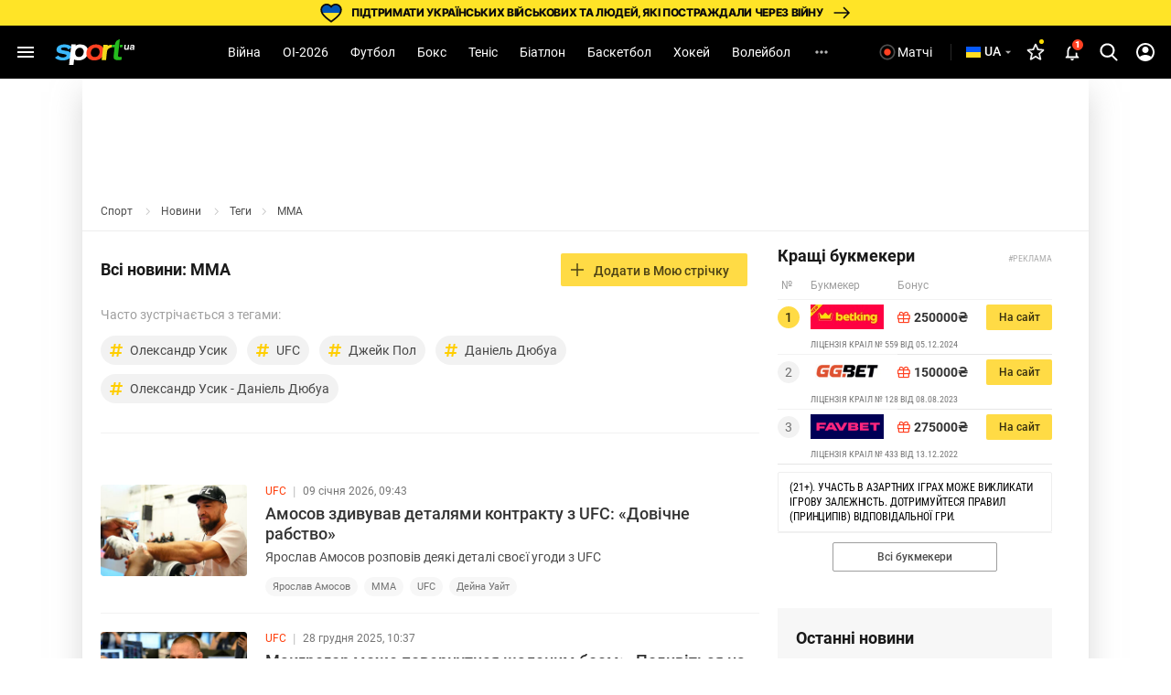

--- FILE ---
content_type: text/html; charset=UTF-8
request_url: https://sport.ua/uk/news/tags/30915-mma
body_size: 49384
content:
<!DOCTYPE html><html
	lang="uk"
	xmlns:og="http://ogp.me/ns#"
	xmlns:fb="http://www.facebook.com/2008/fbml">
	<head>
		<meta http-equiv="Content-type" content="text/html; charset=utf-8" />
<meta http-equiv="Content-Security-Policy" content="upgrade-insecure-requests" />
<meta name="viewport" content="width=device-width, initial-scale=1, maximum-scale=5" />
<meta http-equiv="x-dns-prefetch-control" content="on" />
<link rel="preconnect" href="https://pic.sport.ua" crossorigin><link rel="preconnect" href="https://www.google-analytics.com" crossorigin><link rel="preconnect" href="https://www.googletagmanager.com" crossorigin><link rel="dns-prefetch" href="https://pic.sport.ua"><link rel="dns-prefetch" href="https://www.google-analytics.com"><link rel="dns-prefetch" href="https://www.googletagmanager.com"><link href="https://www.googletagmanager.com/gtag/js?id=G-CGPJHBQLE1&amp;l=dataLayer&amp;cx=c" rel="preload" as="script"><link href="https://sport.ua/css/fonts/icomoon.woff" rel="preload" type="font/woff" as="font" crossorigin /><link href="https://sport.ua/css/fonts/icomoon.ttf" rel="preload" type="font/ttf" as="font" crossorigin /><link href="https://sport.ua/css/fonts/roboto-v27-latin-ext_cyrillic-ext_cyrillic-700.woff2" rel="preload" type="font/woff2" as="font" crossorigin /><link href="https://sport.ua/css/fonts/roboto-v27-latin-ext_cyrillic-ext_cyrillic-500.woff2" rel="preload" type="font/woff2" as="font" crossorigin /><link href="https://sport.ua/css/fonts/roboto-v27-latin-ext_cyrillic-ext_cyrillic-regular.woff2" rel="preload" type="font/woff2" as="font" crossorigin /><link href="https://sport.ua/css/fonts/inter-v12-cyrillic-ext-700.woff2" rel="preload" type="font/woff2" as="font" crossorigin /><link href="https://sport.ua/css/fonts/inter-v12-cyrillic-ext-800.woff2" rel="preload" type="font/woff2" as="font" crossorigin /><link rel="preload" as="image" href="/images/menu/logo.svg" type="image/svg+xml"><title>MMA ⋆ Всі останні новини сьогодні ⋆ Новини онлайн ⇒ СПОРТ.UA</title><meta name="description" content="Всі новини: MMA на SPORT.UA ✍ Всі спортивні новини онлайн ✅ Спортивні події ✋ Відео ☝ Фото 🤞 Огляди ☛ Дивіться самі свіжі новини спорту всього світу" />
<link rel="alternate" href="https://sport.ua/news/tags/30915-mma" hreflang="ru" /><link rel="alternate" href="https://sport.ua/uk/news/tags/30915-mma" hreflang="uk" /><link rel="apple-touch-icon" sizes="180x180" href="/images/icons/apple-touch-icon.png">
<link rel="apple-touch-icon-precomposed" href="/images/icons/apple-touch-icon.png">
<link rel="apple-touch-icon" sizes="72x72" href="/images/icons/apple-touch-icon-72x72.png">
<link rel="apple-touch-icon" sizes="114x114" href="/images/icons/apple-touch-icon-114x114.png">
<link rel="icon" type="image/png" sizes="32x32" href="/images/icons/favicon-32x32.png">
<link rel="icon" type="image/png" sizes="16x16" href="/images/icons/favicon-16x16.png">
<link rel="manifest" href="/site.webmanifest">
<link rel="mask-icon" href="/images/icons/safari-pinned-tab.svg" color="#5bbad5">
<link rel="icon" type="image/png" sizes="192x192" href="/images/icons/android-chrome-192x192.png">
<link rel="shortcut icon" type="image/x-icon" href="/favicon.ico">
<meta name="msapplication-TileColor" content="#2b5797">
<meta name="msapplication-square70x70logo" content="/images/icons/mstile-70x70.png">
<meta name="msapplication-square150x150logo" content="/images/icons/mstile-150x150.png">
<meta name="msapplication-wide310x150logo" content="/images/icons/mstile-310x310.png">
<meta name="msapplication-square310x310logo" content="/images/icons/mstile-310x150.png">
<meta name="apple-mobile-web-app-title" content="СПОРТ.UA">
<meta name="application-name" content="СПОРТ.UA">
<meta name="msapplication-config" content="/browserconfig.xml">
<meta name="theme-color" content="#ffffff"><link href="https://sport.ua/rss/all" rel="alternate" type="application/rss+xml" title="Новости спорта на Sport.ua" /><link href="https://sport.ua/rss/supertop" rel="alternate" type="application/rss+xml" title="Главные новости спорта на Sport.ua" /><link rel="canonical" href="https://sport.ua/uk/news/tags/30915-mma" /><link rel="next" href="https://sport.ua/uk/news/tags/30915-mma?page=2" /><meta property="fb:pages" content="156002654438344" />
<meta property="fb:app_id" content="2271694016490356" />
<meta property="og:title" content="MMA ⋆ Всі останні новини сьогодні ⋆ Новини онлайн ⇒ СПОРТ.UA" />
<meta property="og:type" content="website" />
<meta property="og:url" content="https://sport.ua/uk/news/tags/30915-mma" />
<meta property="og:image" content="https://pic.sport.ua/images/logo/social_logo.jpg" />
<meta property="og:site_name" content="СПОРТ.UA" />
<meta property="og:description" content="Всі новини: MMA на SPORT.UA ✍ Всі спортивні новини онлайн ✅ Спортивні події ✋ Відео ☝ Фото 🤞 Огляди ☛ Дивіться самі свіжі новини спорту всього світу" />
<style>@font-face{font-family:Roboto;font-style:normal;font-weight:300;font-display:swap;src:local('Roboto Light'),local('Roboto-Light'),url('/css/fonts/roboto-v27-latin-ext_cyrillic-ext_cyrillic-300.woff2') format('woff2'),url('/css/fonts/roboto-v27-latin-ext_cyrillic-ext_cyrillic-300.woff') format('woff')}@font-face{font-family:Roboto;font-style:normal;font-weight:400;font-display:swap;src:local('Roboto'),local('Roboto Regular'),local('Roboto-Regular'),url('/css/fonts/roboto-v27-latin-ext_cyrillic-ext_cyrillic-regular.woff2') format('woff2'),url('/css/fonts/roboto-v27-latin-ext_cyrillic-ext_cyrillic-regular.woff') format('woff')}@font-face{font-family:Roboto;font-style:normal;font-weight:500;font-display:swap;src:local('Roboto Medium'),local('Roboto-Medium'),url('/css/fonts/roboto-v27-latin-ext_cyrillic-ext_cyrillic-500.woff2') format('woff2'),url('/css/fonts/roboto-v27-latin-ext_cyrillic-ext_cyrillic-500.woff') format('woff')}@font-face{font-family:Roboto;font-style:normal;font-weight:700;font-display:swap;src:local('Roboto Bold'),local('Roboto-Bold'),url('/css/fonts/roboto-v27-latin-ext_cyrillic-ext_cyrillic-700.woff2') format('woff2'),url('/css/fonts/roboto-v27-latin-ext_cyrillic-ext_cyrillic-700.woff') format('woff')}@font-face{font-family:Roboto;font-style:normal;font-weight:900;src:local(''),url('/css/fonts/roboto-v30-latin-ext_cyrillic-ext_cyrillic-900.woff2') format('woff2'),url('/css/fonts/roboto-v30-latin-ext_cyrillic-ext_cyrillic-900.woff') format('woff')}@font-face{font-display:swap;font-family:'Roboto Condensed';font-style:normal;font-weight:400;src:url('/css/fonts/roboto-condensed-v27-cyrillic_cyrillic-ext_latin-regular.woff2') format('woff2'),url('/css/fonts/roboto-condensed-v25-cyrillic_cyrillic-ext_latin-700.woff') format('woff')}@font-face{font-display:swap;font-family:'Roboto Condensed';font-style:normal;font-weight:700;src:url('/css/fonts/roboto-condensed-v25-cyrillic_cyrillic-ext_latin-700.woff2') format('woff2'),url('/css/fonts/roboto-condensed-v25-cyrillic_cyrillic-ext_latin-700.woff') format('woff')}@font-face{font-display:swap;font-family:Inter;font-style:normal;font-weight:700;src:url('/css/fonts/inter-v12-cyrillic-ext-700.woff2') format('woff2'),url('/css/fonts/inter-v12-cyrillic-ext-700.woff') format('woff')}@font-face{font-display:swap;font-family:Inter;font-style:normal;font-weight:800;src:url('/css/fonts/inter-v12-cyrillic-ext-800.woff2') format('woff2'),url('/css/fonts/inter-v12-cyrillic-ext-800.woff') format('woff')}#policy-accept{position:fixed;bottom:0;background:#333;left:0;right:0;z-index:999;font-size:14px;line-height:20px;color:#fff;display:block}#policy-accept.popup{top:50%;left:50%;transform:translate(-50%,-50%);width:360px;min-height:312px;height:365px;padding:24px 24px 28px 24px;border-radius:16px;background-color:#fff;box-shadow:0 2px 12px rgba(6,20,40,.24);color:#212121;display:none;flex-direction:column;gap:12px;z-index:1000;text-align:center;box-sizing:border-box}#policy-accept.popup.active{display:flex}#policy-accept.popup .gambling-icon-21{display:block;margin:0 auto 4px;width:64px;min-width:64px;height:64px;min-height:64px;background-image:url("data:image/svg+xml,%3Csvg width='64' height='64' viewBox='0 0 64 64' fill='none' xmlns='http://www.w3.org/2000/svg'%3E%3Cpath d='M60.8 32C60.8 16.0942 47.9058 3.2 32 3.2C16.0942 3.2 3.2 16.0942 3.2 32C3.2 47.9058 16.0942 60.8 32 60.8V64C14.3269 64 0 49.6731 0 32C0 14.3269 14.3269 0 32 0C49.6731 0 64 14.3269 64 32C64 49.6731 49.6731 64 32 64V60.8C47.9058 60.8 60.8 47.9058 60.8 32Z' fill='%23FF4122'/%3E%3Cpath d='M54.2023 30.1953V33.725H40.168V30.1953H54.2023ZM49.1117 24.6406V39.5468H45.2727V24.6406H49.1117Z' fill='%23212121'/%3E%3Cpath d='M37.2906 21.0828V41.6H33.2406V25.7515L28.375 27.2984V24.1062L36.8547 21.0828H37.2906Z' fill='%23212121'/%3E%3Cpath d='M26.6133 38.4359V41.6H12.607V38.9L19.2305 31.7984C19.8961 31.0578 20.4211 30.4062 20.8055 29.8437C21.1898 29.2718 21.4664 28.7609 21.6352 28.3109C21.8133 27.8515 21.9023 27.4156 21.9023 27.0031C21.9023 26.3843 21.7992 25.8547 21.593 25.414C21.3867 24.964 21.082 24.6172 20.6789 24.3734C20.2852 24.1297 19.7977 24.0078 19.2164 24.0078C18.5977 24.0078 18.0633 24.1578 17.6133 24.4578C17.1727 24.7578 16.8352 25.175 16.6008 25.7093C16.3758 26.2437 16.2633 26.8484 16.2633 27.5234H12.1992C12.1992 26.3047 12.4898 25.189 13.0711 24.1765C13.6523 23.1547 14.4727 22.3437 15.532 21.7437C16.5914 21.1343 17.8477 20.8297 19.3008 20.8297C20.7352 20.8297 21.9445 21.064 22.9289 21.5328C23.9227 21.9922 24.6727 22.6578 25.1789 23.5297C25.6945 24.3922 25.9523 25.4234 25.9523 26.6234C25.9523 27.2984 25.8445 27.9593 25.6289 28.6062C25.4133 29.2437 25.1039 29.8812 24.7008 30.5187C24.307 31.1468 23.8289 31.7843 23.2664 32.4312C22.7039 33.0781 22.0805 33.7484 21.3961 34.4422L17.8383 38.4359H26.6133Z' fill='%23212121'/%3E%3C/svg%3E%0A")}#policy-accept.popup .gambling-question-21{font-weight:700;font-size:18px;line-height:24px}#policy-accept.popup .confirmation-text{font-weight:400;font-size:14px;line-height:22px}#policy-accept.popup~.cover{position:fixed;inset:0;background-color:rgba(0,0,0,.48);z-index:999}.cover{display:none}#policy-accept.popup.active~.cover{display:block}body:has(#policy-accept.popup.active){overflow:hidden}#policy-accept:not(.popup)>div{display:flex;align-items:center;justify-content:center;padding:10px 0}#policy-accept:not(.popup) a{color:#ffdb45}#policy-accept.popup a{color:#0155a3;text-decoration:underline rgba(1,85,163,0.48);transition:text-decoration .2s ease-in-out;text-underline-offset:3px}#policy-accept.popup a:hover{text-decoration-color:rgba(1,85,163,1)}#policy-accept>div>button{background:#ffdb45;border-radius:2px;width:160px;height:36px;font-weight:500;color:rgba(0,0,0,.8);margin-left:21px}#policy-accept.popup .conf-agreement__wrap{width:100%;margin-top:auto}#policy-accept.popup .conf-agreement__text{margin-bottom:24px;font-size:12px;font-weight:400;line-height:18px;color:#445b6e}#policy-accept.popup button{width:100%;height:40px;border-radius:6px;margin-left:0;font-size:14px;line-height:24px;font-weight:600;color:#212121;background-color:#fadb00;transition:background-color .2s linear}#policy-accept.popup button:hover{background-color:#fbe43d}@media screen and (max-width:1024px){#policy-accept:not(.popup){line-height:18px}#policy-accept:not(.popup)>div{flex-direction:column;padding:8px 20px 12px;text-align:center}#policy-accept:not(.popup)>div>button{width:240px;margin-left:0;margin-top:8px}}@media screen and (max-width:400px){#policy-accept.popup{width:336px}}a,abbr,acronym,address,applet,article,aside,audio,b,big,blockquote,body,canvas,caption,center,cite,code,dd,del,details,dfn,div,dl,dt,em,embed,fieldset,figcaption,figure,footer,form,h1,h2,h3,h4,h5,h6,header,hgroup,html,i,iframe,img,ins,kbd,label,legend,li,mark,menu,nav,object,ol,output,p,pre,q,ruby,s,samp,section,small,span,strike,strong,sub,summary,sup,table,tbody,td,tfoot,th,thead,time,tr,tt,u,ul,var,video{margin:0;padding:0;border:0;font-size:100%;font:inherit;vertical-align:baseline}article,aside,details,figcaption,figure,footer,header,hgroup,menu,nav,section{display:block}body{font-family:Roboto,sans-serif;font-size:14px;font-weight:400;overflow-x:hidden;line-height:1}body.fixed{overflow:hidden}ol,ul{list-style:none}table{border-collapse:collapse;border-spacing:0}*{box-sizing:border-box}a,button,input{outline:0}a{text-decoration:none}button{border:none;font-family:Roboto,sans-serif}::-moz-focus-inner,::-moz-focus-outer{border:0;padding:0}a:-moz-focusring,select:-moz-focusring{color:transparent;text-shadow:0 0 0 #000}:active,:focus,:hover,:visited{outline:0!important}a{outline:0!important}a:active,a:focus,a:hover,a:visited{outline:0!important}::-moz-focus-inner{border:0;outline:0}*{-webkit-tap-highlight-color:transparent}img{max-width:100%;height:auto;font-size:0}img[loading=lazy][data-src]{max-width:0;max-height:0;overflow:hidden}svg{overflow:hidden}a{font-size:inherit;color:inherit;line-height:inherit}button{background:0 0;border:none;padding:0;margin:0;outline:0;cursor:pointer}@media (max-width:1023px){::-webkit-scrollbar{display:none}}@font-face{font-family:icomoon;font-weight:400;font-style:normal;src:local("icomoon"),url("/css/fonts/icomoon.woff") format("woff"),url("/css/fonts/icomoon.ttf") format("truetype");font-display:swap}@font-face{font-family:icomoon-menu;font-weight:400;font-style:normal;src:local("icomoon-menu"),url("/css/fonts/icomoon-menu.woff") format("woff"),url("/css/fonts/icomoon-menu.ttf") format("truetype");font-display:swap}[class*=" icon-"],[class^=icon-]{font-family:icomoon,sans-serif!important;speak:never;font-style:normal;font-weight:400;font-variant:normal;text-transform:none;line-height:1;-webkit-font-smoothing:antialiased;-moz-osx-font-smoothing:grayscale}[class*=" icon-menu"],[class^=icon-menu]{font-family:icomoon-menu,sans-serif!important;speak:never;font-style:normal;font-weight:400;font-variant:normal;text-transform:none;line-height:1;-webkit-font-smoothing:antialiased;-moz-osx-font-smoothing:grayscale}.icon-menu-other:before{content:"\e900"}.icon-menu-futsal:before{content:"\e901"}.icon-menu-mma:before{content:"\e902"}.icon-menu-hockey:before{content:"\e903"}.icon-menu-biathlon:before{content:"\e904"}.icon-menu-basketball:before{content:"\e905"}.icon-menu-tennis:before{content:"\e906"}.icon-menu-box:before{content:"\e907"}.icon-menu-football:before{content:"\e908"}.icon-menu-arrow:before{content:"\e909"}.icon-menu-lang-arrow:before{content:"\e90a"}.icon-menu-chevron:before{content:"\e90b"}.icon-burger:before{content:"\e928"}.icon-down:before{content:"\e92a"}.icon-left:before{content:"\e935"}.icon-more:before{content:"\e937"}.icon-right:before{content:"\e93b"}.icon-up:before{content:"\e947"}.icon-comment-n:before{content:"\e96b"}.icon-calendar-n:before{content:"\e96c"}.icon-video-n:before{content:"\e96e"}.icon-photo-n:before{content:"\e971"}.icon-video-transp:before{content:"\e972"}.icon-arrow-up-n:before{content:"\e973"}.icon-table:before{content:"\e974"}.icon-football:before{content:"\e975"}.icon-updated:before{content:"\e977"}.icon-present:before{content:"\e978"}.d-none{display:none}.d-i{display:inline}.d-fl{display:flex}.fl-col{flex-direction:column}.fl-c,.fl-c-c,.fl-c-sb,.fl-col,.fl-def,.fl-sb,.fl-wrap{display:flex}.fl-wrap{flex-wrap:wrap}.fl-sb{justify-content:space-between}.fl-c,.fl-c-c,.fl-c-sb,.fl-def{align-items:center}.fl-c-c,.fl-c-sb,.fl-def{justify-content:center}.fl-c-sb,.fl-def{justify-content:space-between}.fl-def{align-items:flex-start;justify-content:flex-start}body{min-height:calc(100vh + 10px)}.menu-opened .navbar-nav li.active a::before{display:none}header{position:relative;z-index:998;background:#000}@media (max-width:1023px){header{display:flex;flex-direction:column}header.fixed{padding-top:52px}header.fixed .navbar{position:fixed;top:0;left:0}}.menu{display:none}.menu__lang{width:156px;height:32px;margin-bottom:16px;position:relative;z-index:10}.menu__lang .menu__lang-button{border-radius:6px;background:#333}.menu__lang .menu__lang-link{display:none}.menu__lang.active .menu__lang-link{display:flex;border-radius:0 0 6px 6px}.menu__lang.active .menu__lang-button:first-child{border-radius:6px 6px 0 0}.menu__lang.active .menu__lang-button i{transform:rotate(180deg)}.menu__lang-button{width:100%;display:flex;align-items:center;padding:4px 6px;color:#fff;font-size:14px;font-weight:500;line-height:23px;white-space:nowrap}.menu__lang-button i{width:16px;height:16px;background-image:url("data:image/svg+xml,%3Csvg width='24' height='24' viewBox='0 0 24 24' fill='none' xmlns='http://www.w3.org/2000/svg'%3E%3Cpath d='M7 9.99902L12 14.999L17 9.99902H7Z' fill='white' fill-opacity='0.7'/%3E%3C/svg%3E%0A");background-size:contain}.menu__lang-button i::before{display:none}.menu__lang-button:hover{background:#444}.menu__lang-button:hover i{background-image:url("data:image/svg+xml,%3Csvg width='24' height='24' viewBox='0 0 24 24' fill='none' xmlns='http://www.w3.org/2000/svg'%3E%3Cpath d='M7 9.99902L12 14.999L17 9.99902H7Z' fill='%23FADB00' fill-opacity='1'/%3E%3C/svg%3E%0A")}.menu__lang-link::after{display:none}.menu__lang-icon{display:block;width:20px;height:20px;margin-right:2px}.menu__lang-icon.ua{background-image:url("data:image/svg+xml,%3Csvg width='20' height='20' viewBox='0 0 20 20' fill='none' xmlns='http://www.w3.org/2000/svg'%3E%3Crect x='2' y='4' width='16' height='6' fill='%23075AFD'/%3E%3Crect x='2' y='10' width='16' height='6' fill='%23FFDC22'/%3E%3C/svg%3E%0A")}.menu__lang-icon.ru{background-image:url("data:image/svg+xml,%3Csvg width='20' height='20' viewBox='0 0 20 20' fill='none' xmlns='http://www.w3.org/2000/svg'%3E%3Cpath d='M9.99163 1.66663C5.39163 1.66663 1.66663 5.39996 1.66663 9.99996C1.66663 14.6 5.39163 18.3333 9.99163 18.3333C14.6 18.3333 18.3333 14.6 18.3333 9.99996C18.3333 5.39996 14.6 1.66663 9.99163 1.66663ZM15.7666 6.66663H13.3083C13.0416 5.62496 12.6583 4.62496 12.1583 3.69996C13.6916 4.22496 14.9666 5.29163 15.7666 6.66663ZM9.99996 3.36663C10.6916 4.36663 11.2333 5.47496 11.5916 6.66663H8.40829C8.76663 5.47496 9.30829 4.36663 9.99996 3.36663ZM3.54996 11.6666C3.41663 11.1333 3.33329 10.575 3.33329 9.99996C3.33329 9.42496 3.41663 8.86663 3.54996 8.33329H6.36663C6.29996 8.88329 6.24996 9.43329 6.24996 9.99996C6.24996 10.5666 6.29996 11.1166 6.36663 11.6666H3.54996ZM4.23329 13.3333H6.69163C6.95829 14.375 7.34163 15.375 7.84163 16.3C6.30829 15.775 5.03329 14.7166 4.23329 13.3333ZM6.69163 6.66663H4.23329C5.03329 5.28329 6.30829 4.22496 7.84163 3.69996C7.34163 4.62496 6.95829 5.62496 6.69163 6.66663ZM9.99996 16.6333C9.30829 15.6333 8.76663 14.525 8.40829 13.3333H11.5916C11.2333 14.525 10.6916 15.6333 9.99996 16.6333ZM11.95 11.6666H8.04996C7.97496 11.1166 7.91663 10.5666 7.91663 9.99996C7.91663 9.43329 7.97496 8.87496 8.04996 8.33329H11.95C12.025 8.87496 12.0833 9.43329 12.0833 9.99996C12.0833 10.5666 12.025 11.1166 11.95 11.6666ZM12.1583 16.3C12.6583 15.375 13.0416 14.375 13.3083 13.3333H15.7666C14.9666 14.7083 13.6916 15.775 12.1583 16.3ZM13.6333 11.6666C13.7 11.1166 13.75 10.5666 13.75 9.99996C13.75 9.43329 13.7 8.88329 13.6333 8.33329H16.45C16.5833 8.86663 16.6666 9.42496 16.6666 9.99996C16.6666 10.575 16.5833 11.1333 16.45 11.6666H13.6333Z' fill='white' fill-opacity='0.54'/%3E%3C/svg%3E%0A")}.menu__lang-header{width:auto;height:40px;margin-bottom:0}@media (max-width:1023px){.menu__lang-header{display:none}}.menu__lang-header .menu__lang-dropdown{display:none;width:156px;background:#333}.menu__lang-header .menu__lang-button{border-radius:6px;background:0 0;padding:8px 2px 8px 6px}.menu__lang-header .menu__lang-link{height:40px}.menu__lang-header.active .menu__lang-button{background:#202020}.menu__lang-header.active .menu__lang-button:first-child{border-radius:6px}.menu__lang-header.active .menu__lang-link{display:flex;border-radius:0;background:#333}.menu__lang-header.active .menu__lang-link:first-child{border-radius:0}.menu__lang-header.active .menu__lang-link:hover{background:#444}.menu__lang-header.active span.menu__lang-link{pointer-events:none}.menu__lang-header.active .menu__lang-dropdown{display:block;position:absolute;top:calc(100% + 2px);left:0;border-radius:4px;overflow:hidden}@media (max-width:1023px){.menu__lang{width:calc(100% - 16px);margin-bottom:23px;height:40px}.menu__lang-button{height:100%;padding:0 8px 0 12px}.menu__lang-button i{width:24px;height:24px;background-image:url("data:image/svg+xml,%3Csvg width='24' height='24' viewBox='0 0 24 24' fill='none' xmlns='http://www.w3.org/2000/svg'%3E%3Cpath d='M7 9.99902L12 14.999L17 9.99902H7Z' fill='white' fill-opacity='0.7'/%3E%3C/svg%3E%0A")}.menu__lang-button i::before{display:none}.menu__lang-icon{margin-right:12px}}.menu__lang.menu__lang-header{width:auto}@media (min-width:1366px){.menu__lang{width:200px}}@media (min-width:1440px){.menu__lang{width:150px}}@media (min-width:1536px){.menu__lang{width:150px}}.navbar{height:58px;width:100%;max-width:1440px;margin:0 auto;padding:0 8px;line-height:16px;position:relative;background:#000}.navbar-matches-link{color:#fff;font-weight:400;line-height:22px;display:inline-flex;padding:9px 12px 9px 6px;align-items:center;gap:4px;border-radius:6px;transition:.2s ease}.navbar-matches-link:hover{background:#202020}.navbar-matches-link::before{content:"";display:block;width:22px;height:22px;background-image:url("data:image/svg+xml,%3Csvg width='22' height='22' viewBox='0 0 22 22' fill='none' xmlns='http://www.w3.org/2000/svg'%3E%3Cg clip-path='url(%23clip0_10884_1338)'%3E%3Cpath d='M11 2.5C6.308 2.5 2.5 6.308 2.5 11C2.5 15.692 6.308 19.5 11 19.5C15.692 19.5 19.5 15.692 19.5 11C19.5 6.308 15.692 2.5 11 2.5ZM11 17.8C7.243 17.8 4.2 14.757 4.2 11C4.2 7.243 7.243 4.2 11 4.2C14.757 4.2 17.8 7.243 17.8 11C17.8 14.757 14.757 17.8 11 17.8Z' fill='white' fill-opacity='0.3'/%3E%3Cpath d='M11.0001 14.709C13.0486 14.709 14.7092 13.0483 14.7092 10.9999C14.7092 8.95139 13.0486 7.29077 11.0001 7.29077C8.95163 7.29077 7.29102 8.95139 7.29102 10.9999C7.29102 13.0483 8.95163 14.709 11.0001 14.709Z' fill='white'/%3E%3C/g%3E%3Cdefs%3E%3CclipPath id='clip0_10884_1338'%3E%3Crect width='22' height='22' fill='white'/%3E%3C/clipPath%3E%3C/defs%3E%3C/svg%3E%0A")}.navbar-matches-link.live::before{background-image:url("data:image/svg+xml,%3Csvg width='22' height='22' viewBox='0 0 22 22' fill='none' xmlns='http://www.w3.org/2000/svg'%3E%3Cg clip-path='url(%23clip0_10884_770)'%3E%3Cpath d='M11 2.5C6.308 2.5 2.5 6.308 2.5 11C2.5 15.692 6.308 19.5 11 19.5C15.692 19.5 19.5 15.692 19.5 11C19.5 6.308 15.692 2.5 11 2.5ZM11 17.8C7.243 17.8 4.2 14.757 4.2 11C4.2 7.243 7.243 4.2 11 4.2C14.757 4.2 17.8 7.243 17.8 11C17.8 14.757 14.757 17.8 11 17.8Z' fill='white' fill-opacity='0.3'/%3E%3Cpath d='M11.0001 14.709C13.0486 14.709 14.7092 13.0483 14.7092 10.9999C14.7092 8.95139 13.0486 7.29077 11.0001 7.29077C8.95163 7.29077 7.29102 8.95139 7.29102 10.9999C7.29102 13.0483 8.95163 14.709 11.0001 14.709Z' fill='%23FF4122'/%3E%3C/g%3E%3Cdefs%3E%3CclipPath id='clip0_10884_770'%3E%3Crect width='22' height='22' fill='white'/%3E%3C/clipPath%3E%3C/defs%3E%3C/svg%3E%0A")}@media (max-width:1023px){.navbar-matches-link{order:3}}.navbar-divider{width:1px;height:18.5px;background:rgba(255,255,255,.16);margin:0 8px}@media (max-width:1023px){.navbar-divider{display:none}}@media (max-width:1023px){.navbar{order:1}}.navbar-nav{height:100%;margin-right:auto;margin-left:auto}.navbar-nav li{height:100%}.navbar-nav li.show-large{display:none}@media screen and (min-width:1440px){.navbar-nav li.show-large{display:flex}}.navbar-nav li a{line-height:20px;color:#fff;font-weight:400;text-transform:capitalize;display:flex;align-items:center;transition:.2s;cursor:pointer;height:100%;padding:0 12px}.navbar-nav li a:hover{background:#1f1f1f}@media (max-width:1100px){.navbar-nav li a{padding:0 6px}}.navbar-nav li.active:not(.no-icon) a{color:#fadb00;position:relative}.navbar-nav li.active:not(.no-icon) a::before{content:"";display:block;width:16px;height:8px;position:absolute;top:calc(100% - 6px);left:calc(50% - 8px);background-image:url("data:image/svg+xml,%3Csvg width='16' height='8' viewBox='0 0 16 8' fill='none' xmlns='http://www.w3.org/2000/svg'%3E%3Cpath d='M0 8L7.10635 0.715995C7.4921 0.320596 8.12538 0.312872 8.52066 0.698744L16 8H0Z' fill='white'/%3E%3C/svg%3E%0A")}.navbar-nav li.active.no-icon a{color:#fadb00}.navbar-nav li .navbar-open-menu{width:20px;height:20px;background-image:url("data:image/svg+xml,%3Csvg width='20' height='20' viewBox='0 0 20 20' fill='none' xmlns='http://www.w3.org/2000/svg'%3E%3Cpath d='M4.99992 8.33337C4.08325 8.33337 3.33325 9.08337 3.33325 10C3.33325 10.9167 4.08325 11.6667 4.99992 11.6667C5.91659 11.6667 6.66659 10.9167 6.66659 10C6.66659 9.08337 5.91659 8.33337 4.99992 8.33337ZM14.9999 8.33337C14.0833 8.33337 13.3333 9.08337 13.3333 10C13.3333 10.9167 14.0833 11.6667 14.9999 11.6667C15.9166 11.6667 16.6666 10.9167 16.6666 10C16.6666 9.08337 15.9166 8.33337 14.9999 8.33337ZM9.99992 8.33337C9.08325 8.33337 8.33325 9.08337 8.33325 10C8.33325 10.9167 9.08325 11.6667 9.99992 11.6667C10.9166 11.6667 11.6666 10.9167 11.6666 10C11.6666 9.08337 10.9166 8.33337 9.99992 8.33337Z' fill='white' fill-opacity='0.7'/%3E%3C/svg%3E%0A");margin-left:12px}.navbar-search-btn{position:relative}.navbar-search-btn .navbar-icon-search{cursor:pointer;width:40px;height:40px;display:flex;align-items:center;justify-content:center;border-radius:6px}.navbar-search-btn .navbar-icon-search:hover{background:#202020}.navbar-search-btn .navbar-icon-search::before{content:"";display:block;width:24px;height:24px;background-image:url("data:image/svg+xml,%3Csvg width='24' height='24' viewBox='0 0 24 24' fill='none' xmlns='http://www.w3.org/2000/svg'%3E%3Cg clip-path='url(%23clip0_10884_1361)'%3E%3Cpath d='M21.308 19.8882L16.5749 15.1355C17.7918 13.7388 18.4586 11.9815 18.4586 10.152C18.4586 5.87764 14.8566 2.40002 10.4293 2.40002C6.00194 2.40002 2.3999 5.87764 2.3999 10.152C2.3999 14.4264 6.00194 17.904 10.4293 17.904C12.0913 17.904 13.6752 17.42 15.0294 16.5012L19.7985 21.2899C19.9978 21.4898 20.2659 21.6 20.5532 21.6C20.8252 21.6 21.0832 21.4999 21.279 21.3179C21.6951 20.9313 21.7084 20.2903 21.308 19.8882ZM10.4293 4.42228C13.7017 4.42228 16.364 6.99257 16.364 10.152C16.364 13.3115 13.7017 15.8818 10.4293 15.8818C7.15677 15.8818 4.49452 13.3115 4.49452 10.152C4.49452 6.99257 7.15677 4.42228 10.4293 4.42228Z' fill='white'/%3E%3C/g%3E%3Cdefs%3E%3CclipPath id='clip0_10884_1361'%3E%3Crect width='24' height='24' fill='white'/%3E%3C/clipPath%3E%3C/defs%3E%3C/svg%3E%0A")}.navbar-search-btn:hover{color:#fadb00}.navbar-form{width:0;height:42px;position:absolute;top:50%;right:0;transform:translateY(-50%);transition:.2s;overflow:hidden;z-index:11}.navbar-form.active{width:307px}.navbar-form input{width:100%;height:100%;padding:13px 0 13px 53px;background:#212121;border-radius:50px;color:#fafafa;border:0;outline:0;position:relative;z-index:1}.navbar-form-submit{position:absolute;top:13px;left:17px;z-index:2}.navbar-form-submit{font-size:16px;color:#fadb00}.navbar-auth{min-width:40px;width:40px;height:40px;display:flex;align-items:center;justify-content:center;border-radius:6px}.navbar-auth:hover{background:#202020}.navbar-auth .navbar-icon-user{width:24px;height:24px;display:block;background-image:url("data:image/svg+xml,%3Csvg width='24' height='24' viewBox='0 0 24 24' fill='none' xmlns='http://www.w3.org/2000/svg'%3E%3Cpath d='M12.0004 1.99927C6.48037 1.99927 2.00037 6.47927 2.00037 11.9993C2.00037 17.5193 6.48037 21.9993 12.0004 21.9993C17.5204 21.9993 22.0004 17.5193 22.0004 11.9993C22.0004 6.47927 17.5204 1.99927 12.0004 1.99927ZM18.1404 17.1193C16.4504 15.7993 14.3204 14.9993 12.0004 14.9993C9.68037 14.9993 7.55037 15.7993 5.86037 17.1193C4.70037 15.7293 4.00037 13.9493 4.00037 11.9993C4.00037 7.57927 7.58037 3.99927 12.0004 3.99927C16.4204 3.99927 20.0004 7.57927 20.0004 11.9993C20.0004 13.9493 19.3004 15.7293 18.1404 17.1193Z' fill='white'/%3E%3Cpath d='M12.0004 5.99927C10.0704 5.99927 8.50037 7.56927 8.50037 9.49927C8.50037 11.4293 10.0704 12.9993 12.0004 12.9993C13.9304 12.9993 15.5004 11.4293 15.5004 9.49927C15.5004 7.56927 13.9304 5.99927 12.0004 5.99927Z' fill='white'/%3E%3C/svg%3E%0A")}.navbar-auth .menu-user-actions{display:none;position:absolute;white-space:nowrap;top:calc(100% + 2px);right:0;background:#333;border-radius:6px;font-weight:600;z-index:2;cursor:auto;text-align:left;box-shadow:0 2px 12px rgba(0,0,0,.5);padding:0;overflow:hidden;z-index:11}.navbar-auth .menu-user-actions .logout{display:flex;align-items:center;justify-content:space-between}.navbar-auth .menu-user-actions .logout::after{content:"";display:block;width:24px;height:24px;background-image:url("data:image/svg+xml,%3Csvg width='24' height='24' viewBox='0 0 24 24' fill='none' xmlns='http://www.w3.org/2000/svg'%3E%3Cpath d='M11 7L9.6 8.4L12.2 11H2V13H12.2L9.6 15.6L11 17L16 12L11 7ZM20 19H12V21H20C21.1 21 22 20.1 22 19V5C22 3.9 21.1 3 20 3H12V5H20V19Z' fill='white' fill-opacity='0.7'/%3E%3C/svg%3E%0A")}.navbar-auth .menu-user-actions.active{display:block}.navbar-auth .menu-user-actions li{width:100%}.navbar-auth .menu-user-actions a{display:block;width:100%;padding:8px 12px;font-size:14px;line-height:24px;color:#fff}.navbar-auth .menu-user-actions a:hover{background:#444}.navbar-auth-btn{display:flex;align-items:center;justify-content:center;min-width:100%;width:100%;height:100%}.navbar-auth.authorized{position:relative}.navbar-auth.authorized img{width:28px;height:28px;border-radius:50%}.navbar-auth.active,.navbar-auth:hover{fill:#fadb00}.burger{min-width:40px;width:40px;height:40px;margin-right:12px;position:relative;border-radius:6px;transition:.2s ease}.burger:hover{background:#202020}.burger::after,.burger::before{content:"";display:block;width:24px;height:24px;transition:.2s ease;position:absolute;top:calc(50% - 12px);left:calc(50% - 12px)}.burger::before{background-image:url("data:image/svg+xml,%3Csvg width='24' height='24' viewBox='0 0 24 24' fill='none' xmlns='http://www.w3.org/2000/svg'%3E%3Cg clip-path='url(%23clip0_10884_824)'%3E%3Cpath d='M3 18H21V16H3V18ZM3 13H21V11H3V13ZM3 6V8H21V6H3Z' fill='white'/%3E%3C/g%3E%3Cdefs%3E%3CclipPath id='clip0_10884_824'%3E%3Crect width='24' height='24' fill='white'/%3E%3C/clipPath%3E%3C/defs%3E%3C/svg%3E%0A")}.burger::after{transform:scale(0);background-image:url("data:image/svg+xml,%3Csvg width='24' height='24' viewBox='0 0 24 24' fill='none' xmlns='http://www.w3.org/2000/svg'%3E%3Cg clip-path='url(%23clip0_10884_1326)'%3E%3Cpath d='M6.34317 19.0711L19.0711 6.34315L17.6569 4.92894L4.92896 17.6569L6.34317 19.0711Z' fill='%23F2F2F2'/%3E%3Cpath d='M4.92905 6.34256L17.657 19.0705L19.0712 17.6563L6.34326 4.92834L4.92905 6.34256Z' fill='%23F2F2F2'/%3E%3C/g%3E%3Cdefs%3E%3CclipPath id='clip0_10884_1326'%3E%3Crect width='24' height='24' fill='white'/%3E%3C/clipPath%3E%3C/defs%3E%3C/svg%3E%0A")}body.menu-opened .burger::before{transform:scale(0);opacity:0}body.menu-opened .burger::after{transform:scale(1);opacity:1}.logo{padding-top:2px;margin-right:8px}@media (min-width:1200px){.logo{margin-right:auto}}.logo img{max-width:87px}@media (max-width:1023px){.logo img{max-width:83px}}.navbar-lang{text-transform:uppercase;padding:1px 14px 0 0;margin-right:23px}.navbar-lang span{margin:0 4px}.navbar-lang a.current{color:#fadb00;pointer-events:none}.navbar-lang a:hover{color:#fadb00}.navbar-nav-mobile{display:flex;align-items:center;width:565px;height:100%;padding:0;margin:0;gap:0}@media (max-width:1023px){.navbar-nav-mobile{order:2}}.navbar-nav-mobile-wrap{display:none;width:100%;height:44px;overflow:auto;background:#000;position:static!important}.navbar-nav-mobile li{display:flex;align-items:center}.navbar-nav-mobile li:first-child a{padding-left:16px}.navbar-nav-mobile li a{align-items:center;justify-content:center;font-weight:500;font-size:14px;line-height:20px;color:#fff;padding:2px 10px 0;text-transform:uppercase;border:0;white-space:nowrap}.navbar-nav-mobile li a.active{color:#fadb00}.nav-down-division-wrap{height:36px;width:100%;background:#fff;box-shadow:0 2px 8px 0 rgba(6,20,40,.16);order:3}.nav-down-division-list{width:100%;height:100%;max-width:1440px;margin:0 auto;padding-left:0;position:relative}.nav-down-division{display:flex;align-items:center;height:100%}.nav-down-division li{height:100%}.nav-down-division li.moved-items{position:relative}.nav-down-division li.moved-items .moved-items-list{display:none}.nav-down-division li.moved-items:hover .moved-items-list{display:block}.nav-down-division li.moved-items:hover .moved-items-btn{background:rgba(95,120,137,.08)}.nav-down-division .nav-down-division-title,.nav-down-division a,.nav-down-division button{display:flex;align-items:center;height:100%;padding:0 10px;color:rgba(0,0,0,.9);font-size:14px;font-weight:400;line-height:20px;white-space:nowrap}.nav-down-division .nav-down-division-title:hover,.nav-down-division a:hover,.nav-down-division button:hover{background:rgba(95,120,137,.08)}.nav-down-division .nav-down-division-title.active,.nav-down-division a.active,.nav-down-division button.active{position:relative}.nav-down-division .nav-down-division-title.active::before,.nav-down-division a.active::before,.nav-down-division button.active::before{content:"";width:calc(100% - 20px);height:3px;border-radius:1px 1px 0 0;background:#fadb00;position:absolute;left:10px;top:calc(100% - 3px)}.nav-down-division .nav-down-division-title{text-transform:capitalize;padding:0 20px;margin-right:10px;font-weight:500;position:relative;display:flex;min-width:60px}@media (max-width:1023px){.nav-down-division .nav-down-division-title{display:none}}.nav-down-division .nav-down-division-title:hover{background:0 0}.nav-down-division .nav-down-division-title::after{content:"";display:block;width:1px;height:20px;position:absolute;right:0;top:calc(50% - 10px);background:rgba(95,120,137,.16)}.nav-down-division .nav-down-division-title i{font-size:20px;line-height:20px;margin-right:8px}.nav-down-division .nav-down-division-title i.icon-menu-handball,.nav-down-division .nav-down-division-title i.icon-menu-volleyball{display:none}.nav-down-division .moved-items-btn{display:flex;align-items:center;gap:4px}.nav-down-division .moved-items-btn::after{content:"";display:block;width:20px;height:20px;background-image:url("data:image/svg+xml,%3Csvg width='20' height='20' viewBox='0 0 20 20' fill='none' xmlns='http://www.w3.org/2000/svg'%3E%3Cpath d='M4.99967 8.33337C4.08301 8.33337 3.33301 9.08337 3.33301 10C3.33301 10.9167 4.08301 11.6667 4.99967 11.6667C5.91634 11.6667 6.66634 10.9167 6.66634 10C6.66634 9.08337 5.91634 8.33337 4.99967 8.33337ZM14.9997 8.33337C14.083 8.33337 13.333 9.08337 13.333 10C13.333 10.9167 14.083 11.6667 14.9997 11.6667C15.9163 11.6667 16.6663 10.9167 16.6663 10C16.6663 9.08337 15.9163 8.33337 14.9997 8.33337ZM9.99967 8.33337C9.08301 8.33337 8.33301 9.08337 8.33301 10C8.33301 10.9167 9.08301 11.6667 9.99967 11.6667C10.9163 11.6667 11.6663 10.9167 11.6663 10C11.6663 9.08337 10.9163 8.33337 9.99967 8.33337Z' fill='black' fill-opacity='0.9'/%3E%3C/svg%3E%0A")}.nav-down-division .moved-items-list{background:#fff;position:absolute;top:100%;right:0;box-shadow:0 2px 12px rgba(6,20,40,.24);border-radius:6px;overflow:hidden}.nav-down-division .moved-items-list a{color:rgba(0,0,0,.9);font-size:14px;font-weight:400;line-height:24px;padding:8px 12px}.nav-down-division .moved-items-list a:hover{background:linear-gradient(0deg,rgba(95,120,137,.08) 0,rgba(95,120,137,.08) 100%),#fff}.nav-down-division .moved-items-list a.all-tournaments{padding-top:10px;border-top:1px solid rgba(95,120,137,.16);display:flex;align-items:center;justify-content:space-between}.nav-down-division .moved-items-list a.all-tournaments::after{content:"";display:block;width:20px;height:20px;background-image:url("data:image/svg+xml,%3Csvg width='20' height='20' viewBox='0 0 20 20' fill='none' xmlns='http://www.w3.org/2000/svg'%3E%3Cpath d='M12.5003 4.16675L11.3253 5.34175L15.142 9.16675H1.66699V10.8334H15.142L11.317 14.6584L12.5003 15.8334L18.3337 10.0001L12.5003 4.16675Z' fill='black' fill-opacity='0.9'/%3E%3C/svg%3E%0A")}@media (max-width:1023px){.nav-down-division{overflow:auto}}.menu-block li{width:100%;display:flex;justify-content:space-between;align-items:center;overflow:hidden;padding:0 15px;cursor:default}.navbar-notifications{position:relative}.navbar-notifications__show{display:flex;align-items:center;justify-content:center;position:relative;min-width:40px;width:40px;height:40px;border-radius:6px}.navbar-notifications__show:hover{background:#202020}.navbar-notifications__show.disabled{cursor:default;opacity:.6;pointer-events:none}.navbar-notifications__show .navbar-notifications__icon{width:22px;height:22px;display:block;background-image:url("data:image/svg+xml,%3Csvg width='22' height='22' viewBox='0 0 22 22' fill='none' xmlns='http://www.w3.org/2000/svg'%3E%3Cg clip-path='url(%23clip0_10884_1354)'%3E%3Cpath d='M11.0003 20.167C12.0087 20.167 12.8337 19.342 12.8337 18.3337H9.16699C9.16699 19.342 9.99199 20.167 11.0003 20.167ZM16.5003 14.667V10.0837C16.5003 7.26949 15.0062 4.91366 12.3753 4.29033V3.66699C12.3753 2.90616 11.7612 2.29199 11.0003 2.29199C10.2395 2.29199 9.62533 2.90616 9.62533 3.66699V4.29033C7.00366 4.91366 5.50033 7.26033 5.50033 10.0837V14.667L3.66699 16.5003V17.417H18.3337V16.5003L16.5003 14.667ZM14.667 15.5837H7.33366V10.0837C7.33366 7.81033 8.71783 5.95866 11.0003 5.95866C13.2828 5.95866 14.667 7.81033 14.667 10.0837V15.5837Z' fill='white'/%3E%3C/g%3E%3Cdefs%3E%3CclipPath id='clip0_10884_1354'%3E%3Crect width='22' height='22' fill='white'/%3E%3C/clipPath%3E%3C/defs%3E%3C/svg%3E%0A")}.navbar-notifications__show .navbar-notifications__icon.with-counter{background-image:url("data:image/svg+xml,%3Csvg width='22' height='22' viewBox='0 0 22 22' fill='none' xmlns='http://www.w3.org/2000/svg'%3E%3Cpath d='M11.0003 20.167C12.0087 20.167 12.8337 19.342 12.8337 18.3337H9.16699C9.16699 19.342 9.99199 20.167 11.0003 20.167Z' fill='white'/%3E%3Cpath d='M5.50033 10.0837V14.667L3.66699 16.5004V17.417H18.3337V16.5004L16.5003 14.667V11.8757C15.8641 11.7689 15.2505 11.5955 14.667 11.3627V15.5837H7.33366V10.0837C7.33366 8.32437 8.16266 6.81758 9.59548 6.22615C9.37644 5.65585 9.21376 5.05761 9.11429 4.43823C6.80924 5.22981 5.50033 7.44925 5.50033 10.0837Z' fill='white'/%3E%3C/svg%3E%0A")}.navbar-notifications__count{width:12px;height:12px;background:#ff4122;border-radius:6px;font-weight:900;font-size:10px;line-height:12px;display:flex;align-items:center;justify-content:center;color:#fff;position:absolute;top:6px;right:8px}.navbar-notifications__count:empty{visibility:hidden}.navbar-notifications .notifications__content{display:none;width:320px;position:absolute;top:calc(100% + 4px);right:-30px;background:#fff;border-radius:2px;box-shadow:0 4px 16px rgba(0,0,0,.3);z-index:10}.navbar-notifications .notifications__content.active{display:block}.navbar-notifications .notifications__content::before{content:"";display:block;width:21px;height:16px;background-image:url("data:image/svg+xml,%3Csvg width='15' height='11' viewBox='0 0 15 11' fill='none' xmlns='http://www.w3.org/2000/svg'%3E%3Cpath d='M5.90597 1.10358C6.70626 0.0474635 8.29374 0.047465 9.09403 1.10358L14.1624 7.79209C15.1605 9.10929 14.221 11 12.5684 11H2.43164C0.778977 11 -0.160534 9.10928 0.837602 7.79209L5.90597 1.10358Z' fill='white'/%3E%3C/svg%3E%0A");background-repeat:no-repeat;background-position:center;position:absolute;top:-10px;right:40px}.navbar-notifications .notifications__content.forecasts{width:180px}.navbar-notifications .notifications__content.forecasts .notifications__head{display:block;position:absolute;top:8px;right:8px;padding:0;border:none}.navbar-notifications .notifications__content.forecasts .notifications__head .notifications__close{display:block}.navbar-notifications .notifications__content.forecasts .notifications__title{display:none}@media (max-width:1023px){.navbar-notifications .notifications__content.forecasts{position:absolute;height:auto;top:100%}}.navbar-notifications .notifications__head{display:flex;align-items:center;justify-content:space-between;padding:14px 16px;border-bottom:1px solid #eee}.navbar-notifications .notifications__title{font-weight:700;font-size:14px;line-height:20px;color:rgba(0,0,0,.9)}.navbar-notifications .notifications__read-all{font-weight:500;font-size:12px;line-height:20px;color:rgba(0,0,0,.7);border-bottom:1px dashed rgba(0,0,0,.38)}.navbar-notifications .notification__item{position:relative;display:flex;padding:12px 16px 12px 12px;border-bottom:1px solid #eee}.navbar-notifications .notification__item.reply .notification__img{position:relative}.navbar-notifications .notification__item.reply .notification__img::before{content:"";display:block;width:18px;height:18px;border-radius:50%;background-image:url("data:image/svg+xml,%3Csvg width='18' height='18' viewBox='0 0 18 18' fill='none' xmlns='http://www.w3.org/2000/svg'%3E%3Ccircle cx='9' cy='9' r='9' fill='%23333333'/%3E%3Cpath fill-rule='evenodd' clip-rule='evenodd' d='M9.37168 11.7958L10.5002 12.9243L13.9245 9.50001L10.4994 6.075L9.37168 7.21076L10.8609 8.70001H7.0002C6.34088 8.70001 5.8002 8.15933 5.8002 7.50001V5.20001H4.2002V7.50001C4.2002 9.0457 5.45451 10.3 7.0002 10.3H10.8609L10.2881 10.8729L9.37168 11.7958ZM10.5001 6.50012L10.5002 6.50001L13.5002 9.50001L10.5002 12.5L10.5001 12.4999L13.5 9.50003L10.5001 6.50012ZM11.585 9.00001L11.585 9.00003H7C6.175 9.00003 5.5 8.32503 5.5 7.50003V5.50003H4.5002V5.50001H5.5002V7.50001C5.5002 8.32501 6.1752 9.00001 7.0002 9.00001H11.585Z' fill='white'/%3E%3C/svg%3E%0A");background-repeat:no-repeat;background-position:center;position:absolute;top:0;right:-6px}.navbar-notifications .notification__img{min-width:36px;height:36px;margin-right:12px}.navbar-notifications .notification__img img{width:100%;height:100%;border-radius:50%}.navbar-notifications .notification__link{font-weight:400;font-size:12px;line-height:16px;color:rgba(0,0,0,.8);margin-bottom:5px;display:-webkit-box;-webkit-line-clamp:3;-webkit-box-orient:vertical;overflow:hidden;text-overflow:ellipsis;padding-right:16px}.navbar-notifications .notification__link b{font-weight:700}.navbar-notifications .notification__date{font-size:12px;line-height:16px;text-transform:lowercase;color:rgba(0,0,0,.38)}.navbar-notifications .notification__read{position:absolute;top:6px;right:6px;width:24px;height:24px;border-radius:2px;background-image:url("data:image/svg+xml,%3Csvg xmlns='http://www.w3.org/2000/svg' width='17' height='11' viewBox='0 0 17 11' fill='none'%3E%3Cpath d='M9.66667 3.33333H0.5V5H9.66667V3.33333Z' fill='black' fill-opacity='0.38'/%3E%3Cpath d='M9.66667 0H0.5V1.66667H9.66667V0Z' fill='black' fill-opacity='0.38'/%3E%3Cpath d='M6.33333 6.66667H0.5V8.33334H6.33333V6.66667Z' fill='black' fill-opacity='0.38'/%3E%3Cpath d='M15.1581 4.94167L11.6165 8.475L9.8498 6.70833L8.6748 7.88333L11.6165 10.8333L16.3331 6.11667L15.1581 4.94167Z' fill='black' fill-opacity='0.38'/%3E%3C/svg%3E");background-position:center;background-repeat:no-repeat}.navbar-notifications .notification__read span{display:none;position:absolute;top:calc(100% + 8px);right:-4px;font-size:12px;line-height:18px;color:#fff;padding:6px 12px 6px 8px;background:#4d4d4d;box-shadow:0 4px 10px rgba(0,0,0,.25);border-radius:2px;white-space:nowrap}.navbar-notifications .notification__read span::before{content:"";display:block;width:21px;height:16px;background-image:url("data:image/svg+xml,%3Csvg width='15' height='11' viewBox='0 0 15 11' fill='none' xmlns='http://www.w3.org/2000/svg'%3E%3Cpath d='M5.90597 1.10358C6.70626 0.0474635 8.29374 0.047465 9.09403 1.10358L14.1624 7.79209C15.1605 9.10929 14.221 11 12.5684 11H2.43164C0.778977 11 -0.160534 9.10928 0.837602 7.79209L5.90597 1.10358Z' fill='rgba(77,77,77)'/%3E%3C/svg%3E%0A");background-repeat:no-repeat;background-position:center;position:absolute;top:-10px;right:6px}.navbar-notifications .notification__read:hover{background-image:url("data:image/svg+xml,%3Csvg xmlns='http://www.w3.org/2000/svg' width='17' height='11' viewBox='0 0 17 11' fill='none'%3E%3Cpath d='M9.66667 3.33334H0.5V5H9.66667V3.33334Z' fill='black' fill-opacity='0.7'/%3E%3Cpath d='M9.66667 0H0.5V1.66667H9.66667V0Z' fill='black' fill-opacity='0.7'/%3E%3Cpath d='M6.33333 6.66666H0.5V8.33333H6.33333V6.66666Z' fill='black' fill-opacity='0.7'/%3E%3Cpath d='M15.1581 4.94167L11.6165 8.475L9.8498 6.70833L8.6748 7.88333L11.6165 10.8333L16.3331 6.11667L15.1581 4.94167Z' fill='black' fill-opacity='0.7'/%3E%3C/svg%3E");background-color:rgba(0,0,0,.03)}.navbar-notifications .notification__read:hover span{display:block}.navbar-notifications .notifications__show-more{width:100%;height:50px;display:flex;align-items:center;justify-content:center;font-weight:500;font-size:14px;line-height:20px;color:rgba(0,0,0,.7)}.navbar-notifications .notifications__show-more svg{margin-right:10px;margin-left:-16px}.navbar-notifications .notifications__close{display:none}.navbar-notifications .notifications__social{display:flex;padding:12px 20px 16px 12px}.navbar-notifications .notifications__social-logo{min-width:36px;width:36px;height:36px;margin-right:12px;background-image:url("data:image/svg+xml,%3Csvg width='36' height='36' viewBox='0 0 36 36' fill='none' xmlns='http://www.w3.org/2000/svg'%3E%3Cg clip-path='url(%23clip0_8281_1876)'%3E%3Crect width='36' height='36' rx='18' fill='black'/%3E%3Cpath fill-rule='evenodd' clip-rule='evenodd' d='M27.7752 7.80866L23.7344 10.9779C22.9817 9.11598 21.2386 8.12558 18.4655 8.12558C15.7716 8.08597 14.3455 8.75944 14.187 10.0668C14.1078 10.9779 15.217 11.6514 17.594 12.0476C21.1594 12.6418 23.3383 13.1172 24.1306 13.4737C26.4679 14.4245 27.4979 16.0091 27.2602 18.1484C27.0225 20.4461 25.8341 22.1892 23.6948 23.4569C21.8329 24.6058 19.5351 25.2 16.762 25.2C12.0081 25.2 8.56155 23.9719 6.46191 21.5554L10.78 18.7426C11.8497 20.4065 13.9097 21.2384 16.8809 21.2384C18.0694 21.2384 19.139 21.0007 20.0502 20.4857C20.8821 20.0103 21.3179 19.4953 21.3971 18.9011C21.4763 18.0295 20.3671 17.3957 18.0694 16.9599C14.6228 16.2864 12.4835 15.8111 11.612 15.4545C9.35387 14.4641 8.32386 12.8795 8.56155 10.7006C8.79925 8.52174 9.90849 6.85788 11.8893 5.74863C13.7116 4.71862 16.0886 4.20362 18.9805 4.20362C22.9421 4.12438 25.8737 5.35248 27.7752 7.80866Z' fill='white'/%3E%3Cpath d='M4.7998 30.75L9.5998 28.8V36H4.7998V30.75Z' fill='%233BB8FF'/%3E%3Cpath d='M12 30.75L16.8 28.8V36H12V30.75Z' fill='%23FF4122'/%3E%3Cpath d='M19.2002 30.75L24.0002 28.8V36H19.2002V30.75Z' fill='%23F3D91B'/%3E%3Cpath d='M26.3994 30.75L31.1994 28.8V36H26.3994V30.75Z' fill='%2325BB1E'/%3E%3C/g%3E%3Cdefs%3E%3CclipPath id='clip0_8281_1876'%3E%3Crect width='36' height='36' rx='18' fill='white'/%3E%3C/clipPath%3E%3C/defs%3E%3C/svg%3E%0A")}.navbar-notifications .notifications__social-text{font-weight:700;font-size:12px;line-height:16px;color:rgba(0,0,0,.8);margin-bottom:12px;padding-right:20px}.navbar-notifications .notifications__social-btns{display:flex;align-items:center}.navbar-notifications .notifications__social-btns a{min-width:116px;width:116px;height:32px;display:flex;align-items:center;font-weight:500;font-size:13px;line-height:20px;color:#fff;border-radius:3px}.navbar-notifications .notifications__social-btns a::before{content:"";display:block;width:20px;height:20px;margin:0 12px 0 8px}.navbar-notifications .notifications__social-btns a.viber{background:#7360f2;margin-right:8px;display:none}.navbar-notifications .notifications__social-btns a.viber::before{background-image:url("data:image/svg+xml,%3Csvg width='20' height='20' viewBox='0 0 20 20' fill='none' xmlns='http://www.w3.org/2000/svg'%3E%3Cpath d='M17.083 2.23824C16.6038 1.79603 14.6671 0.390091 10.3532 0.37099C10.3532 0.37099 5.26599 0.0642191 2.78606 2.33895C1.40559 3.71971 0.919969 5.74006 0.868744 8.24488C0.817519 10.7497 0.751244 15.4439 5.27612 16.7167H5.28046L5.27756 18.6589C5.27756 18.6589 5.24862 19.4452 5.76637 19.6055C6.39265 19.8 6.76019 19.2024 7.35811 18.5582C7.6863 18.2045 8.13951 17.685 8.48101 17.288C11.5756 17.5484 13.9557 16.9531 14.226 16.8651C14.8508 16.6626 18.3865 16.2096 18.9616 11.5157C19.5552 6.67774 18.6745 3.61755 17.083 2.23824ZM17.6074 11.1688C17.1221 15.0879 14.2544 15.3342 13.7256 15.5038C13.5008 15.5761 11.4104 16.0962 8.7817 15.9246C8.7817 15.9246 6.823 18.2876 6.21119 18.902C6.11569 18.9981 6.0034 19.0368 5.92844 19.0177C5.8231 18.992 5.79416 18.8673 5.79531 18.6849C5.79705 18.4245 5.8121 15.4575 5.8121 15.4575C5.8121 15.4575 5.80978 15.4575 5.8121 15.4575C1.98441 14.3948 2.20754 10.3995 2.25095 8.30739C2.29436 6.21527 2.68738 4.5014 3.85484 3.34869C5.95246 1.44874 10.2736 1.73265 10.2736 1.73265C13.9227 1.74857 15.6713 2.84744 16.0768 3.21557C17.4231 4.36827 18.109 7.12661 17.6074 11.1676V11.1688Z' fill='white'/%3E%3Cpath fill-rule='evenodd' clip-rule='evenodd' d='M10.4271 6.61538C10.4341 6.48082 10.5489 6.37743 10.6834 6.38445C11.1869 6.41071 11.6057 6.5631 11.904 6.87153C12.2012 7.17879 12.3469 7.60802 12.3724 8.12352C12.3791 8.2581 12.2754 8.37261 12.1409 8.37928C12.0063 8.38596 11.8918 8.28228 11.8851 8.1477C11.8632 7.70642 11.7421 7.40601 11.5533 7.21075C11.3656 7.01668 11.0792 6.8937 10.658 6.87173C10.5235 6.86471 10.4201 6.74993 10.4271 6.61538Z' fill='white'/%3E%3Cpath fill-rule='evenodd' clip-rule='evenodd' d='M10.0563 5.30099C10.0662 5.16661 10.1831 5.06564 10.3175 5.07548C11.342 5.15046 12.1666 5.50052 12.7673 6.15621L12.7674 6.1563C13.3615 6.80554 13.6439 7.61318 13.6234 8.56051C13.6205 8.69522 13.5089 8.80206 13.3742 8.79914C13.2395 8.79623 13.1327 8.68466 13.1356 8.54995C13.1537 7.71453 12.908 7.0327 12.4074 6.48572C11.9084 5.94101 11.2108 5.6301 10.2818 5.56211C10.1475 5.55228 10.0465 5.43537 10.0563 5.30099Z' fill='white'/%3E%3Cpath fill-rule='evenodd' clip-rule='evenodd' d='M9.62696 4.0514C9.6279 3.91666 9.73788 3.8082 9.87262 3.80913C11.2885 3.819 12.4852 4.29034 13.4461 5.22704C14.415 6.17157 14.8942 7.45745 14.9063 9.0545C14.9073 9.18924 14.7989 9.2993 14.6642 9.30032C14.5295 9.30135 14.4194 9.19295 14.4184 9.05822C14.407 7.5617 13.9618 6.41117 13.1055 5.57643C12.2412 4.73385 11.168 4.30611 9.86922 4.29706C9.73449 4.29612 9.62602 4.18614 9.62696 4.0514Z' fill='white'/%3E%3Cpath d='M10.7189 11.4033C10.7189 11.4033 11.0619 11.4322 11.2465 11.2047L11.6066 10.7518C11.7802 10.5272 12.1993 10.384 12.6096 10.6126C12.9172 10.788 13.2157 10.9787 13.5042 11.1839C13.7765 11.3842 14.3342 11.8495 14.336 11.8495C14.6016 12.0738 14.663 12.4032 14.4821 12.7505C14.4821 12.7525 14.4807 12.756 14.4807 12.7577C14.2814 13.103 14.0285 13.4145 13.7314 13.6803C13.7279 13.6821 13.7279 13.6838 13.7247 13.6855C13.4666 13.9012 13.213 14.0238 12.9639 14.0534C12.9272 14.0598 12.8899 14.0621 12.8527 14.0603C12.7429 14.0614 12.6336 14.0446 12.5292 14.0105L12.5211 13.9987C12.1373 13.8904 11.4966 13.6195 10.4295 13.0309C9.81206 12.6943 9.2242 12.3059 8.67227 11.8701C8.39562 11.6517 8.13173 11.4177 7.8819 11.1691L7.85527 11.1425L7.82865 11.1159L7.80202 11.089C7.79305 11.0803 7.78437 11.0713 7.77539 11.0623C7.52682 10.8125 7.29279 10.5486 7.07445 10.272C6.63866 9.72009 6.25034 9.13233 5.91364 8.51499C5.32499 7.44765 5.0541 6.80749 4.94587 6.42315L4.934 6.41505C4.90007 6.31059 4.88336 6.20132 4.88451 6.09149C4.88249 6.05432 4.88472 6.01703 4.89117 5.98036C4.92223 5.73186 5.04504 5.47814 5.25958 5.21922C5.26132 5.21604 5.26306 5.21604 5.26479 5.21257C5.53055 4.91544 5.84201 4.6626 6.18742 4.46358C6.18916 4.46358 6.19263 4.46184 6.19466 4.46184C6.54194 4.28097 6.87129 4.34232 7.09529 4.60655C7.09703 4.60828 7.56152 5.16597 7.76092 5.4383C7.96618 5.72705 8.15685 6.0259 8.33221 6.33373C8.56084 6.74382 8.41759 7.16375 8.19301 7.33681L7.74009 7.69683C7.51146 7.88147 7.54155 8.22442 7.54155 8.22442C7.54155 8.22442 8.2124 10.7634 10.7189 11.4033Z' fill='white'/%3E%3C/svg%3E%0A")}@media (max-width:1023px){.navbar-notifications .notifications__social-btns a.viber{display:flex}}.navbar-notifications .notifications__social-btns a.telegram{background:#2aabee}.navbar-notifications .notifications__social-btns a.telegram::before{background-image:url("data:image/svg+xml,%3Csvg width='20' height='20' viewBox='0 0 20 20' fill='none' xmlns='http://www.w3.org/2000/svg'%3E%3Cpath fill-rule='evenodd' clip-rule='evenodd' d='M2.29887 8.97075C7.09235 6.88231 10.2888 5.50548 11.8881 4.84027C16.4545 2.94095 17.4034 2.61102 18.0218 2.60012C18.1578 2.59773 18.462 2.63144 18.659 2.79129C18.8253 2.92627 18.8711 3.10861 18.893 3.23659C18.9149 3.36457 18.9422 3.6561 18.9205 3.8839C18.673 6.48392 17.6023 12.7935 17.0576 15.7056C16.8271 16.9378 16.3732 17.3509 15.9338 17.3914C14.979 17.4792 14.2539 16.7603 13.329 16.1541C11.8818 15.2054 11.0643 14.6149 9.65949 13.6892C8.03605 12.6193 9.08846 12.0313 10.0137 11.0704C10.2558 10.8189 14.463 6.99214 14.5444 6.64499C14.5546 6.60158 14.5641 6.43974 14.4679 6.35428C14.3718 6.26883 14.2299 6.29805 14.1275 6.32129C13.9823 6.35423 11.6704 7.88233 7.1917 10.9056C6.53547 11.3562 5.94108 11.5757 5.40852 11.5642C4.82142 11.5515 3.69207 11.2323 2.85252 10.9594C1.82277 10.6246 1.00435 10.4477 1.07562 9.8792C1.11273 9.5831 1.52049 9.28028 2.29887 8.97075Z' fill='white'/%3E%3C/svg%3E%0A")}.navbar-notifications .notifications__social-btns a.youtube{background:#ff2121;margin-right:8px}.navbar-notifications .notifications__social-btns a.youtube::before{background-image:url("data:image/svg+xml,%3Csvg width='20' height='20' viewBox='0 0 20 20' fill='none' xmlns='http://www.w3.org/2000/svg'%3E%3Cpath d='M19.0843 5.41954C18.8662 4.59836 18.2237 3.95163 17.4078 3.73215C15.929 3.33333 9.99907 3.33333 9.99907 3.33333C9.99907 3.33333 4.06921 3.33333 2.59036 3.73215C1.77449 3.95166 1.13192 4.59836 0.913828 5.41954C0.517578 6.90798 0.517578 10.0135 0.517578 10.0135C0.517578 10.0135 0.517578 13.119 0.913828 14.6074C1.13192 15.4286 1.77449 16.0484 2.59036 16.2678C4.06921 16.6667 9.99907 16.6667 9.99907 16.6667C9.99907 16.6667 15.9289 16.6667 17.4078 16.2678C18.2237 16.0484 18.8662 15.4286 19.0843 14.6074C19.4806 13.119 19.4806 10.0135 19.4806 10.0135C19.4806 10.0135 19.4806 6.90798 19.0843 5.41954ZM8.05966 12.833V7.19392L13.0159 10.0135L8.05966 12.833Z' fill='white'/%3E%3C/svg%3E%0A")}@media (max-width:1023px){.navbar-notifications .notifications__social-btns a.youtube{display:none}}.navbar-notifications .notifications__authorize{padding:11px 20px 20px}.navbar-notifications .notifications__authorize-text{font-weight:700;font-size:12px;line-height:16px;color:rgba(0,0,0,.8)}.navbar-notifications .notifications__authorize-img{width:120px;height:120px;margin:0 auto}.navbar-notifications .notifications__authorize-img img{width:100%}.navbar-notifications .notifications__authorize-btn{width:100%;font-weight:500;font-size:14px;line-height:16px;display:flex;align-items:center;justify-content:center;color:rgba(0,0,0,.7);padding:10px 16px;background:#ffdb45;border-radius:4px}.navbar-notifications .notifications__template-img{width:100%;height:160px;margin:0 0 12px -1px;overflow:hidden}.navbar-notifications .notifications__template-row{width:100%;display:flex;padding:0 32px 0 12px;margin:12px 0 16px;color:rgba(0,0,0,.8)}.navbar-notifications .notifications__template-logo{width:36px;min-width:36px;height:36px;margin-right:12px}.navbar-notifications .notifications__template-title{font-weight:700;font-size:12px;line-height:16px;margin-bottom:6px}.navbar-notifications .notifications__template-description{font-weight:400;font-size:12px;line-height:16px}.navbar-notifications .notifications__template-link{display:flex;align-items:center;justify-content:center;width:calc(100% - 40px);height:44px;margin:0 auto 20px;background:#ffdb45;border-radius:3px;font-weight:500;font-size:15px;line-height:20px;color:rgba(0,0,0,.7)}.navbar-notifications .navbar-notifications__icon-forecasts{width:22px;height:22px;display:block;background-position:center;background-repeat:no-repeat;background-size:90%;background-image:url("data:image/svg+xml,%3Csvg xmlns='http://www.w3.org/2000/svg' width='16' height='16' viewBox='0 0 16 16'%3E%3Cpath fill-rule='nonzero' fill='%23ffffff' d='M14.5 4.267h-.816c.194-.404.316-.85.316-1.334C14 1.317 12.766 0 11.25 0c-1.3 0-2.14.71-3.219 2.277C6.953.71 6.112 0 4.812 0c-1.515 0-2.75 1.317-2.75 2.933 0 .484.12.93.316 1.334H1.5c-.828 0-1.5.716-1.5 1.6v4.266c0 .294.225.534.5.534H1v3.58C1 15.213 1.738 16 2.644 16h10.712c.906 0 1.644-.787 1.644-1.753v-3.58h.5c.275 0 .5-.24.5-.534V5.867c0-.884-.672-1.6-1.5-1.6zM7.25 14.4H2.644c-.078 0-.144-.067-.144-.153v-3.58H6v-1.6H1.5v-3.2h5.75V14.4zM4.81 4.267c-.691 0-1.25-.597-1.25-1.334 0-.736.559-1.333 1.25-1.333.687 0 1.171.253 2.628 2.567l.062.1H4.81zm3.812-.1C10.078 1.853 10.562 1.6 11.25 1.6c.69 0 1.25.597 1.25 1.333 0 .737-.56 1.334-1.25 1.334H8.56l.062-.1zm5.878 4.9H10v1.6h3.5v3.58c0 .083-.063.153-.144.153H8.75V5.867h5.75v3.2z'%3E%3C/path%3E%3C/svg%3E")}.navbar-notifications .notifications__forecasts{width:180px;min-height:259px;height:auto;text-align:center;display:flex;flex-direction:column;justify-content:space-between;padding:16px 12px 8px 12px;row-gap:4px}.navbar-notifications .notifications__forecasts .notifications__template-title{line-height:20px;font-size:14px}.navbar-notifications .notifications__forecasts .notifications__template-title span{font-size:22px}.navbar-notifications .notifications__forecasts .notifications__template-img{width:140px;height:40px;margin:0 auto}.navbar-notifications .notifications__forecasts .notifications__template-row{padding:0;margin:0 0 4px 0}.navbar-notifications .notifications__forecasts .notifications__template-title{margin:0;display:flex;flex-direction:column}.navbar-notifications .notifications__forecasts .notifications__template-content{width:100%}.navbar-notifications .notifications__forecasts .notifications__template-link{margin:0;width:100%;height:32px}.navbar-notifications .notifications__forecasts .notifications__template-ads{font-family:"Roboto Condensed",sans-serif;font-weight:300;font-size:10px;line-height:12px;letter-spacing:0;text-transform:uppercase;text-align:center;color:rgba(0,0,0,.32);padding:2px 0}.navbar-notifications .notifications__forecasts .notifications__disclaimer-wrapper{width:calc(100% + 24px);margin-left:-12px;border-top:1px solid #e5e9ec;padding:8px 12px 0 12px}.navbar-notifications .notifications__forecasts .notifications__disclaimer-wrapper .gd-text{text-align:left;font-size:10px;line-height:14px}@media (max-width:1023px){.navbar-notifications{order:4}.navbar-notifications .notifications__close{display:block}.navbar-notifications .notifications__head{padding:14px 11px 14px 16px}.navbar-notifications .notifications__content{position:fixed;top:46px;right:0;width:100vw;height:calc(100vh - 46px)}.navbar-notifications .notifications__content::before{display:none}.navbar-notifications .notifications__content-wrap{overflow-y:auto;height:100%}.navbar-notifications .notifications__content.unauthorized{width:280px;height:auto;position:absolute;top:100%;right:-30px;background:#fff;border-radius:2px;box-shadow:0 4px 16px rgba(0,0,0,.3);z-index:10}.navbar-notifications .notifications__content.unauthorized::before{display:block}.navbar-notifications .notification__link{margin-right:28px}.navbar-notifications .navbar-notifications__show{width:22px;border:none}.navbar-notifications .notifications__social-btns a{min-width:130px;width:47%}.navbar-notifications .notifications__template-img{height:auto}.navbar-notifications .notifications__template-img img{width:100%}}.navbar-user-news{display:flex;align-items:center;justify-content:center;position:relative;min-width:40px;width:40px;height:40px;border-radius:6px}.navbar-user-news:hover{background:#202020}.navbar-user-news-icon{display:block;width:22px;height:22px;background-size:cover;background-repeat:no-repeat;background-image:url("data:image/svg+xml,%3Csvg width='20' height='20' viewBox='0 0 20 20' fill='none' xmlns='http://www.w3.org/2000/svg'%3E%3Cpath d='M17.6503 7.04L12.8103 6.62L10.9203 2.17C10.5803 1.36 9.42032 1.36 9.08032 2.17L7.19032 6.63L2.36032 7.04C1.48032 7.11 1.12032 8.21 1.79032 8.79L5.46032 11.97L4.36032 16.69C4.16032 17.55 5.09032 18.23 5.85032 17.77L10.0003 15.27L14.1503 17.78C14.9103 18.24 15.8403 17.56 15.6403 16.7L14.5403 11.97L18.2103 8.79C18.8803 8.21 18.5303 7.11 17.6503 7.04ZM10.0003 13.4L6.24032 15.67L7.24032 11.39L3.92032 8.51L8.30032 8.13L10.0003 4.1L11.7103 8.14L16.0903 8.52L12.7703 11.4L13.7703 15.68L10.0003 13.4Z' fill='%23EEEEEE'/%3E%3C/svg%3E%0A")}.navbar-user-news.unauthorized::before{content:"";display:block;width:5px;height:5px;background:#fadb00;border-radius:50%;position:absolute;top:6px;right:11px}@media (max-width:1023px){.navbar-user-news{order:5}}@media (max-width:1099px){.navbar-version{margin:0 5px}}@media (max-width:1023px){.navbar{height:52px;padding:0 6px;width:100%;z-index:10}.navbar-auth,.navbar-search-btn{display:none}.navbar-lang{order:4;margin:0 0 0 auto}.burger{order:1;margin-right:8px}.logo{order:2;margin-right:auto}.navbar-nav:not(.navbar-nav-mobile){order:3}.navbar-nav-mobile-wrap{display:block;height:44px;z-index:3;order:2}}@media (max-width:859px){.navbar-nav:not(.navbar-nav-mobile) .hide-m-mobile{display:none}}@media (max-width:720px){.navbar-nav:not(.navbar-nav-mobile) .hide-mobile{display:none}}@media (max-width:560px){.navbar-nav:not(.navbar-nav-mobile){display:none}}.help_zsu{width:100%;height:28px;background:#ffe427;display:flex;align-items:center;justify-content:center;color:#0c0c0c;font-family:Inter,sans-serif;font-size:12px;font-weight:800;line-height:16px;letter-spacing:-.36px;text-transform:uppercase;padding:0 16px;position:relative}.help_zsu-text{margin-left:10px}.help_zsu-arrow{margin-left:10px}@media (max-width:1023px){.help_zsu{height:44px}.help_zsu svg{min-width:40px;width:40px;height:36px}.help_zsu-text{margin-left:8px}.help_zsu-arrow{display:none}}.title{font-size:18px;font-weight:700;line-height:18px;color:rgba(0,0,0,.9);display:inline-flex;align-items:center}.title i{font-size:13px;margin-left:8px;color:rgba(0,0,0,.54)}.title a:hover{text-decoration:underline}.item-sport{font-size:12px;line-height:11px;font-weight:400;color:#00b4e8}.img-sport{font-size:12px;line-height:11px;color:#fafafa;display:inline-block;padding:3px;background:#00b4e8}.item-img{overflow:hidden;display:block;border-radius:3px;background-image:url("data:image/svg+xml,%3Csvg width='660' height='372' viewBox='0 0 660 372' fill='none' xmlns='http://www.w3.org/2000/svg'%3E%3Crect width='660' height='371.25' fill='%23EBEBEB'/%3E%3Cpath opacity='0.6' d='M329.989 137.5C356.554 137.5 378.114 159.06 378.114 185.625C378.114 212.19 356.554 233.75 329.989 233.75C303.424 233.75 281.864 212.19 281.864 185.625C281.864 159.06 303.424 137.5 329.989 137.5ZM360.741 208.628C365.602 202.228 368.489 194.287 368.489 185.625C368.489 176.962 365.602 169.022 360.741 162.621C353.763 167.867 349.239 176.24 349.239 185.625C349.239 195.009 353.763 203.383 360.741 208.628ZM329.989 224.125C339.085 224.125 347.459 220.948 354.052 215.655C345.245 208.58 339.614 197.8 339.614 185.625C339.614 173.449 345.245 162.669 354.052 155.595C347.459 150.301 339.085 147.125 329.989 147.125C320.894 147.125 312.52 150.301 305.927 155.595C314.734 162.669 320.364 173.449 320.364 185.625C320.364 197.8 314.734 208.58 305.927 215.655C312.52 220.948 320.894 224.125 329.989 224.125ZM299.237 208.628C306.216 203.383 310.739 195.009 310.739 185.625C310.739 176.24 306.216 167.867 299.237 162.621C294.377 169.022 291.489 176.962 291.489 185.625C291.489 194.287 294.377 202.228 299.237 208.628Z' fill='%23A1A1A1'/%3E%3Cpath d='M478.489 137.5C505.054 137.5 526.614 159.06 526.614 185.625C526.614 212.19 505.054 233.75 478.489 233.75C451.924 233.75 430.364 212.19 430.364 185.625C430.364 159.06 451.924 137.5 478.489 137.5ZM473.677 147.462C458.902 149.29 446.871 159.589 442.203 173.257L473.677 155.065L473.677 147.462ZM497.739 152.322C492.061 149.002 481.714 147.221 483.302 147.413L483.302 182.785L497.739 191.111L497.739 152.322ZM513.957 200.543C515.882 195.923 516.989 190.918 516.989 185.625C516.989 175.903 513.332 167.048 507.364 160.263L507.364 196.742L513.957 200.543ZM509.097 208.869L478.489 191.159L464.052 199.485L497.643 218.879C502.119 216.328 506.017 212.96 509.097 208.869ZM478.489 224.125C481.088 224.125 483.639 223.836 486.093 223.355L454.427 205.067L447.882 208.821C454.908 218.109 465.977 224.125 478.489 224.125ZM473.677 182.833L473.677 166.182L439.989 185.673C439.989 190.967 441.096 195.972 443.021 200.543L473.677 182.833Z' fill='%23A1A1A1'/%3E%3Cpath opacity='0.3' d='M181.511 137.5C154.946 137.5 133.386 159.06 133.386 185.625C133.386 212.19 154.946 233.75 181.511 233.75C208.076 233.75 229.636 212.19 229.636 185.625C229.636 159.06 208.076 137.5 181.511 137.5ZM148.93 165.172C153.117 169.358 156.004 174.748 157.015 180.812H143.348C144.069 175.133 146.043 169.84 148.93 165.172ZM143.348 190.437H157.015C156.004 196.501 153.117 201.891 148.93 206.078C146.043 201.41 144.069 196.116 143.348 190.437ZM176.698 223.788C168.373 222.729 160.865 218.975 155.09 213.489C161.346 207.522 165.629 199.485 166.736 190.437H176.698L176.698 223.788ZM176.698 180.812H166.736C165.581 171.765 161.346 163.68 155.042 157.712C160.865 152.226 168.373 148.52 176.698 147.462L176.698 180.812ZM219.674 180.812H206.006C207.017 174.748 209.904 169.358 214.091 165.172C216.979 169.84 218.952 175.133 219.674 180.812ZM186.323 147.462C194.649 148.52 202.156 152.226 207.979 157.712C201.675 163.68 197.44 171.765 196.285 180.812H186.323L186.323 147.462ZM186.323 223.788L186.323 190.437H196.285C197.44 199.485 201.675 207.522 207.931 213.489C202.156 218.975 194.649 222.729 186.323 223.788ZM214.091 206.078C209.904 201.939 207.065 196.501 206.006 190.437H219.674C218.952 196.116 216.979 201.41 214.091 206.078Z' fill='%23A1A1A1'/%3E%3C/svg%3E%0A");background-repeat:no-repeat;background-position:center;background-size:cover}.item-title{display:block;font-size:16px;line-height:22px;color:rgba(0,0,0,.8);margin-bottom:7px;letter-spacing:0}.item-title a{display:block}.item-title a:hover{text-decoration:underline}.item-title a:hover i{text-decoration:none}.item-title.newsline-title a:hover{text-decoration:none}.item-title.newsline-title a:hover span{text-decoration:underline}.item-title i{font-size:13px;margin-left:5px;color:rgba(0,0,0,.54);display:inline-block;position:relative;top:1px}.item-title--b{font-weight:500}.item-title--light{font-weight:500;color:#fff}.item-text{font-size:14px;line-height:20px;color:rgba(0,0,0,.7)}.item-date{font-size:12px;line-height:11px;color:rgba(0,0,0,.54)}.item-comments{font-size:12px;font-weight:500;line-height:11px;text-transform:capitalize;color:rgba(0,0,0,.54);display:flex;align-items:center;margin-left:18px}.item-comments i{font-size:13px;color:rgba(0,0,0,.38);margin-right:3px;width:13px;height:13px}.item-comments i::before{display:inline-block;height:13px}.item-comments--light{color:rgba(255,255,255,.7)}.item-comments--light.item-comments i{color:rgba(255,255,255,.54)}.item-row{display:flex;align-items:center;margin-bottom:9px}.block-date{width:100%;height:44px;font-weight:500;font-size:12px;line-height:29px;display:flex;align-items:center;justify-content:center;border-top:1px solid #eee;border-bottom:1px solid #eee;color:#bdbdbd}.block-date span{text-transform:uppercase}.block-more{width:180px;height:32px;font-weight:500;font-size:12px;line-height:12px;display:flex;align-items:center;justify-content:center;margin:24px auto 0;color:rgba(0,0,0,.7);border:1px solid rgba(0,0,0,.38);border-radius:2px}.block-more:hover{color:#212121;border-color:#212121}.item-line{margin:0 8px 0 7px;color:#bdbdbd}.item img{height:100%;-o-object-fit:cover;object-fit:cover}.item-img img{border-radius:3px;height:100%;-o-object-fit:cover;object-fit:cover}.item-img:hover~.item-content .item-title{text-decoration:underline}.item-content{display:inline-block}.img-items .item{position:relative;margin-bottom:16px;display:block}.img-items .item-img{height:226px;max-height:226px;overflow:hidden;position:relative;z-index:3;min-height:200px;border-radius:4px}.img-items .item-img::before{display:block;content:"";width:100%;height:100%;background:linear-gradient(180deg,rgba(0,0,0,0) 20%,rgba(0,0,0,.7) 100%);position:absolute;border-radius:3px;z-index:1}.img-items .item-img img{width:100%;max-width:100%;border-radius:3px}.img-items .item-img:hover~.item-content .item-title{text-decoration:underline}.img-items .item-content{position:absolute;bottom:0;padding:0 12px;z-index:3}.img-items .item-content:hover .item-title{text-decoration:underline}.img-items .item-title{margin-bottom:9px;text-transform:none;cursor:pointer}.img-items .item-row{margin-bottom:11px}.img-items .img-sport{position:absolute;top:12px;left:12px;z-index:3;padding:4px 10px;border-radius:2px}.img-items .item-line{display:none}.img-items .item-video{width:40px;height:40px;background:rgba(0,0,0,.54);border-radius:50%;position:absolute;top:12px;right:12px;display:flex;align-items:center;justify-content:center;font-size:18px;color:#fff;z-index:0}.img-items .item-date{color:rgba(255,255,255,.7)}.football.item-sport,.football.news-v-head-rubric{color:#25bb1e}.football.img-sport{background:#25bb1e}.box.item-sport,.box.news-v-head-rubric,.mma.item-sport,.mma.news-v-head-rubric{color:#ff3f0c}.box.img-sport,.mma.img-sport{background:#ff3f0c}.sticky-sidebar{position:fixed!important;z-index:9}.stop-sidebar{position:relative!important;z-index:9}#outer-top{padding-top:0}#outer-top.no-banners{padding-top:0}#outer-top.no-banners .rating-page .breadcrumbs-wrap{padding-top:0}#news .item-title a:visited{color:#797782}@media (max-width:1023px){#outer-top{padding-top:0!important}.img-items .item-img{height:auto;max-height:unset}.item-img{border-radius:0}.item-comments{margin-left:16px}.sticky-sidebar{position:static!important;height:auto!important;width:auto!important}.stop-sidebar{position:static!important;height:auto!important;width:auto!important}}@media (max-width:767px){.item-comments{margin-left:16px}#outer-top.no-banners .betting-page .breadcrumbs-wrap{padding-top:0}}div.spoiler{border:1px solid #eee;border-radius:2px;margin-bottom:20px}div.spoiler div.spoiler-title{cursor:pointer;padding:12px 16px 12px 20px;font-weight:700;font-size:18px;line-height:24px;min-height:48px;color:rgba(0,0,0,.9);display:flex;align-items:flex-start;position:relative}div.spoiler div.spoiler-title div.spoiler-toggle{display:none}div.spoiler div.spoiler-title.hide-icon::after,div.spoiler div.spoiler-title.show-icon::after{content:"";display:flex;align-items:center;justify-content:center;width:16px;height:16px;background-color:#333;color:#fff;font-weight:400;border-radius:2px;position:absolute;right:16px;top:16px}div.spoiler div.spoiler-title.show-icon::after{background-image:url("data:image/svg+xml,%3Csvg xmlns='http://www.w3.org/2000/svg' width='10' height='10' viewBox='0 0 10 10' fill='none'%3E%3Cpath d='M9.66732 5.66668H5.66732V9.66668H4.33398V5.66668H0.333984V4.33334H4.33398V0.333344H5.66732V4.33334H9.66732V5.66668Z' fill='white'/%3E%3C/svg%3E");background-repeat:no-repeat;background-position:center}div.spoiler div.spoiler-title.hide-icon::after{background-image:url("data:image/svg+xml,%3Csvg xmlns='http://www.w3.org/2000/svg' width='10' height='2' viewBox='0 0 10 2' fill='none'%3E%3Cpath d='M9.66732 1.66668H0.333984V0.333344H9.66732V1.66668Z' fill='white'/%3E%3C/svg%3E");background-repeat:no-repeat;background-position:center}div.spoiler div.spoiler-content{font-size:16px;line-height:24px;color:rgba(0,0,0,.8);padding:0 50px 0 20px}div.spoiler div.spoiler-content p{margin-bottom:20px}.main-content-links{align-items:center}.main-content-links a{font-weight:500;font-size:12px;line-height:100%;display:flex;align-items:center;justify-content:center;color:rgba(0,0,0,.7);padding:10px 16px;margin:12px 8px 0 0;background:rgba(0,0,0,.05);border-radius:2px;white-space:nowrap}.orphus-open,.orphus-open-text span{width:24px;height:24px;display:flex;align-items:center;justify-content:center;position:absolute;box-shadow:0 4px 10px rgba(0,0,0,.25);background-color:#4d4d4d;background-image:url("data:image/svg+xml,%3Csvg xmlns='http://www.w3.org/2000/svg' width='18' height='18' viewBox='0 0 18 18' fill='none'%3E%3Cg clip-path='url(%23clip0_9523_3351)'%3E%3Cpath d='M9.33625 12H10.9037L7.07125 2.25H5.67625L1.84375 12H3.41125L4.25125 9.75H8.48125L9.33625 12ZM4.82125 8.25L6.37375 4.11L7.92625 8.25H4.82125ZM16.1912 8.6925L10.1237 14.76L7.37125 12L6.31375 13.0575L10.1312 16.875L17.2487 9.75L16.1912 8.6925Z' fill='%23FFDB45'/%3E%3C/g%3E%3Cdefs%3E%3CclipPath id='clip0_9523_3351'%3E%3Crect width='18' height='18' fill='white'/%3E%3C/clipPath%3E%3C/defs%3E%3C/svg%3E");background-position:center;background-size:18px;background-repeat:no-repeat;border-radius:2px;z-index:99999}.orphus-open-text span:hover,.orphus-open:hover{background-color:#3b3b3b}@media (max-width:1023px){.orphus-open,.orphus-open-text span{width:32px;height:32px;background-size:20px}}.orphus-open-text{display:inline-flex;align-items:center;height:9px;width:22px;margin-left:3px}.orphus-open-text span{box-shadow:none;width:22px;height:22px;background-color:#3b3b3b}.text-uppercase{text-transform:uppercase!important}.gd-text{display:inline-block;font-family:"Roboto Condensed",sans-serif;font-weight:300;font-size:12px;line-height:16px;letter-spacing:-.01em;text-transform:uppercase;color:#000}.wrap{width:100%;max-width:1100px;background:#fff;margin:0 auto;position:relative;box-shadow:rgba(178,178,178,.5) 0 15px 30px}.container{width:100%;max-width:1100px;margin:0 auto;padding:0}.main{width:100%;max-width:1100px;margin:0 auto;padding:0 20px 38px 20px;background:#fff;display:flex;flex-wrap:wrap;overflow:hidden}.main-content{width:100%;max-width:700px;display:flex;order:1}.main-sidebar{width:360px;position:relative;margin:0;order:0}.main-content-wrap{width:100%;position:relative;display:flex;flex-wrap:wrap;justify-content:space-between;align-items:flex-start;align-content:flex-start}.main-content-left{width:380px;display:inline-block;vertical-align:top;margin-right:20px}.main-content-right{width:300px;display:inline-block;vertical-align:top}.main-inner-wrap{width:100%;display:flex}.right-sidebar{width:100%;max-width:300px;margin-left:20px;margin-top:24px}.right-sidebar.news-p-sidebar{margin-left:auto}.main-inner-content{width:100%;max-width:720px}.main-inner-content.fixture-wrap{max-width:740px}.main-inner-content .tournir{margin-top:40px}.main-inner-content .tournir.nl #playoff_bracket{padding-bottom:50px}.main-inner-content .tournir.nl #playoff_bracket .bubble{left:auto;right:-50px}.main-inner-content .tournir.cc div.jQBracket{height:280px!important}.main-inner-content .tournir.copa #playoff_bracket .bubble{left:auto;right:-50px}.blogs-head{margin-bottom:16px}.news-page .breadcrumbs-wrap{border-bottom:1px solid #eee;width:100%;margin-bottom:24px;padding-top:0;padding-bottom:16px}.betting-page .main-inner-content,.lifestyle-page .main-inner-content,.main-inner-wrap.team-page .main-inner-content,.main-team .main-inner-content,.olympic-page.main-inner-content,.polls-page .main-inner-content,.reporters-page .main-inner-content,.search.main-inner-content,.wiki .main-inner-content{max-width:740px}@media (max-width:1023px){.betting-page .main-inner-content,.lifestyle-page .main-inner-content,.main-inner-wrap.team-page .main-inner-content,.main-team .main-inner-content,.olympic-page.main-inner-content,.polls-page .main-inner-content,.reporters-page .main-inner-content,.search.main-inner-content,.wiki .main-inner-content{max-width:100%}}@media (max-width:1099px){.main-content{max-width:calc(100% - 320px)}.main-sidebar{width:320px}.main-content-left{width:60%;max-width:350px}.main-content-right{width:40%;max-width:300px}}@media (max-width:1023px){.main{padding-bottom:30px}.main-content{max-width:100%;margin-left:0;order:0}.main-sidebar{width:100%;margin-right:0;order:1}.main-content-left,.main-content-right{width:100%;max-width:100%}.main-content-left .item-img img{width:100%}.main-content-left{margin-right:0}.main-inner-wrap{flex-wrap:wrap}.main-inner-content{max-width:100%}.main-inner-content.fixture-wrap{max-width:100%}.right-sidebar{max-width:100%;margin-left:0;margin-top:0}}@media (max-width:767px){.main{padding:0 12px 10px 12px}.main-content-left{margin-bottom:0}.main-content-right{position:static;padding-left:0}.main-inner-content .tournir{font-size:16px;line-height:100%;margin-top:32px}.news-page.online .breadcrumbs-wrap{width:calc(100% + 24px);margin-left:-12px;padding-left:12px;border-bottom:1px solid #eee}.news-page .tournir-links{height:auto}}.breadcrumbs{display:flex;align-items:flex-start;width:100%}.breadcrumbs-wrap{width:100%;min-width:calc(100% + 40px);margin-left:-20px;padding:0 20px 15px;height:auto;display:flex;align-items:center;border-bottom:1px solid #eee;margin-top:15px}.breadcrumbs li{white-space:nowrap}.breadcrumbs a,.breadcrumbs span{font-size:12px;line-height:1;color:#4f4f4f}.breadcrumbs a:hover{text-decoration:underline}.breadcrumbs i{color:#bdbdbd;margin:0 10px;font-size:8px}@media (max-width:1023px){.breadcrumbs{margin-top:0;margin-right:-12px}.breadcrumbs li:last-child{padding-right:12px}}@media (max-width:767px){#section-page .breadcrumbs-wrap,.experts-forecast .breadcrumbs-wrap,.lifestyle-page .breadcrumbs-wrap,.news-page-online .breadcrumbs-wrap,.polls-page .breadcrumbs-wrap,.ranking .breadcrumbs-wrap,.reporters-page .breadcrumbs-wrap,.search-page .breadcrumbs-wrap,.static-page .breadcrumbs-wrap,.transfers-page .breadcrumbs-wrap{overflow:auto;border-bottom:1px solid #eee;min-width:calc(100% + 24px);margin-left:-12px;width:100%;padding:0 12px}.breadcrumbs-wrap{overflow:auto;border-bottom:0;height:44px;width:100%;min-width:unset;padding:0;margin:0 -12px 0 0}.news-page .breadcrumbs-wrap{margin-bottom:8px}}@media (max-width:767px){.tag-page .team-news-line{margin-top:0;margin-bottom:0}.tag-page .breadcrumbs-wrap{min-width:calc(100% + 24px);margin-left:-12px;padding:0 12px;height:48px;display:flex;align-items:center;border-bottom:1px solid #eee;margin-bottom:16px}}.tagslist{margin-top:24px}.tagslist .title{margin-bottom:0;width:calc(100% - 217px)}.tagslist .item.team-news{padding-bottom:10px}.tagslist .item-tags{margin-top:12px}.tagslist .item-tags a,.tagslist .item-tags span{font-size:11px;line-height:11px;display:inline-flex;align-items:center;justify-content:center;padding:5px 8px;color:rgba(0,0,0,.54);margin-right:4px;margin-bottom:8px;background:rgba(0,0,0,.03);border-radius:16px}@media (max-width:569px){.tagslist .item-tags{display:none}}@media (max-width:767px){.tagslist{margin-top:0;margin-bottom:40px}.tagslist .title{width:100%;margin-bottom:16px}}.taglist-tags-title{font-size:14px;line-height:14px;color:rgba(0,0,0,.38);margin-bottom:16px}@media (max-width:569px){.taglist-tags-title{margin-bottom:12px}}.taglist-tag{font-size:14px;line-height:14px;display:inline-flex;padding:9px 10px;align-items:center;color:rgba(0,0,0,.7);background:rgba(0,0,0,.05);margin-right:8px;margin-bottom:10px;border-radius:16px}.taglist-tag i{font-size:14px;color:#ffce00;margin-right:8px}.taglist-head{border-bottom:1px solid rgba(0,0,0,.05);padding-bottom:22px}.taglist-head-wrap{margin-bottom:24px;display:flex;align-items:center}@media (max-width:767px){.taglist-head-wrap{display:block;margin-bottom:20px}}@media (max-width:569px){.taglist-head{border-bottom:none;padding-bottom:16px}}.team-news{display:flex;padding:20px 0;border-bottom:1px solid rgba(0,0,0,.05)}.team-news-line{margin-top:40px}.team-news-line+.block-more{margin-bottom:40px}.team-news:first-child{padding-top:16px}.team-news:last-child{border-bottom:none}.team-news .item-content{flex-grow:2}.team-news .item-row{margin-bottom:7px}.team-news .item-title{font-weight:500;font-size:18px;line-height:22px;color:rgba(0,0,0,.8);margin-bottom:4px}.team-news .item-text{font-size:14px;line-height:20px;color:rgba(0,0,0,.7)}.team-news .team-news-img{min-width:160px;max-width:160px;height:100px;margin-right:20px;border-radius:3px;overflow:hidden;background-image:url("data:image/svg+xml,%3Csvg width='660' height='372' viewBox='0 0 660 372' fill='none' xmlns='http://www.w3.org/2000/svg'%3E%3Crect width='660' height='371.25' fill='%23EBEBEB'/%3E%3Cpath opacity='0.6' d='M329.989 137.5C356.554 137.5 378.114 159.06 378.114 185.625C378.114 212.19 356.554 233.75 329.989 233.75C303.424 233.75 281.864 212.19 281.864 185.625C281.864 159.06 303.424 137.5 329.989 137.5ZM360.741 208.628C365.602 202.228 368.489 194.287 368.489 185.625C368.489 176.962 365.602 169.022 360.741 162.621C353.763 167.867 349.239 176.24 349.239 185.625C349.239 195.009 353.763 203.383 360.741 208.628ZM329.989 224.125C339.085 224.125 347.459 220.948 354.052 215.655C345.245 208.58 339.614 197.8 339.614 185.625C339.614 173.449 345.245 162.669 354.052 155.595C347.459 150.301 339.085 147.125 329.989 147.125C320.894 147.125 312.52 150.301 305.927 155.595C314.734 162.669 320.364 173.449 320.364 185.625C320.364 197.8 314.734 208.58 305.927 215.655C312.52 220.948 320.894 224.125 329.989 224.125ZM299.237 208.628C306.216 203.383 310.739 195.009 310.739 185.625C310.739 176.24 306.216 167.867 299.237 162.621C294.377 169.022 291.489 176.962 291.489 185.625C291.489 194.287 294.377 202.228 299.237 208.628Z' fill='%23A1A1A1'/%3E%3Cpath d='M478.489 137.5C505.054 137.5 526.614 159.06 526.614 185.625C526.614 212.19 505.054 233.75 478.489 233.75C451.924 233.75 430.364 212.19 430.364 185.625C430.364 159.06 451.924 137.5 478.489 137.5ZM473.677 147.462C458.902 149.29 446.871 159.589 442.203 173.257L473.677 155.065L473.677 147.462ZM497.739 152.322C492.061 149.002 481.714 147.221 483.302 147.413L483.302 182.785L497.739 191.111L497.739 152.322ZM513.957 200.543C515.882 195.923 516.989 190.918 516.989 185.625C516.989 175.903 513.332 167.048 507.364 160.263L507.364 196.742L513.957 200.543ZM509.097 208.869L478.489 191.159L464.052 199.485L497.643 218.879C502.119 216.328 506.017 212.96 509.097 208.869ZM478.489 224.125C481.088 224.125 483.639 223.836 486.093 223.355L454.427 205.067L447.882 208.821C454.908 218.109 465.977 224.125 478.489 224.125ZM473.677 182.833L473.677 166.182L439.989 185.673C439.989 190.967 441.096 195.972 443.021 200.543L473.677 182.833Z' fill='%23A1A1A1'/%3E%3Cpath opacity='0.3' d='M181.511 137.5C154.946 137.5 133.386 159.06 133.386 185.625C133.386 212.19 154.946 233.75 181.511 233.75C208.076 233.75 229.636 212.19 229.636 185.625C229.636 159.06 208.076 137.5 181.511 137.5ZM148.93 165.172C153.117 169.358 156.004 174.748 157.015 180.812H143.348C144.069 175.133 146.043 169.84 148.93 165.172ZM143.348 190.437H157.015C156.004 196.501 153.117 201.891 148.93 206.078C146.043 201.41 144.069 196.116 143.348 190.437ZM176.698 223.788C168.373 222.729 160.865 218.975 155.09 213.489C161.346 207.522 165.629 199.485 166.736 190.437H176.698L176.698 223.788ZM176.698 180.812H166.736C165.581 171.765 161.346 163.68 155.042 157.712C160.865 152.226 168.373 148.52 176.698 147.462L176.698 180.812ZM219.674 180.812H206.006C207.017 174.748 209.904 169.358 214.091 165.172C216.979 169.84 218.952 175.133 219.674 180.812ZM186.323 147.462C194.649 148.52 202.156 152.226 207.979 157.712C201.675 163.68 197.44 171.765 196.285 180.812H186.323L186.323 147.462ZM186.323 223.788L186.323 190.437H196.285C197.44 199.485 201.675 207.522 207.931 213.489C202.156 218.975 194.649 222.729 186.323 223.788ZM214.091 206.078C209.904 201.939 207.065 196.501 206.006 190.437H219.674C218.952 196.116 216.979 201.41 214.091 206.078Z' fill='%23A1A1A1'/%3E%3C/svg%3E%0A");background-repeat:no-repeat;background-position:center;background-size:contain}.team-news .team-news-img img{border-radius:3px}.main-inner-content.transfers .title{margin-bottom:0}.main-inner-content.transfers{margin-top:24px}.main-inner-content.transfers .team-news-line{margin-top:10px}@media (max-width:767px){.main-inner-content.transfers{margin-bottom:40px}}.main-inner-content.blogs-page .team-news-line{margin-top:0}.main-inner-content.blogs-page .title{margin-top:24px}.main.archive .team-news-line{margin-top:0}.news-rubrics{margin-top:32px;margin-bottom:16px}@media (max-width:767px){.main-inner-content.blogs-page{margin-bottom:40px}}@media (max-width:569px){.team-news{flex-direction:column;padding:0;border:none;margin-bottom:24px}.team-news:last-child{margin-bottom:0}.team-news-line .title{margin-bottom:16px}.team-news .item-title{font-size:20px;line-height:24px}.team-news .team-news-img{margin-bottom:10px;margin-right:0;min-width:unset;max-width:400px;height:auto}.team-news .team-news-img img{width:100%}}.comment-popup-wrap{display:none;position:fixed;top:0;width:100vw;height:100vh;background:rgba(0,0,0,.6);left:0;z-index:1000}.comment-popup-wrap.active{display:block}.comment-popup-wrap .comment-popup{position:absolute;margin:auto;top:0;left:0;bottom:0;right:0;width:290px;height:274px;background:#fff;border-radius:3px;padding:23px 10px 19px;display:flex;flex-direction:column;align-items:center;text-align:center}.comment-popup-wrap .comment-popup-close{font-size:16px;color:#828282;position:absolute;top:13px;right:13px;cursor:pointer}.comment-popup-wrap .comment-popup-sad{margin-bottom:32px}.comment-popup-wrap .comment-popup-title{font-weight:700;font-size:18px;line-height:20px;text-transform:uppercase;color:#333;margin-bottom:5px}.comment-popup-wrap .comment-popup-descr{font-size:14px;line-height:20px;color:#4f4f4f;margin-bottom:27px}.comment-popup-wrap .comment-popup-login{font-weight:700;font-size:14px;line-height:16px;color:#212121;width:260px;height:44px;background:#fadb00;border-radius:3px}.feed-btn-wrap.team{position:absolute;top:0;right:0}@media (max-width:767px){.feed-btn-wrap.team{position:static;margin-top:16px;order:5}}@media (max-width:767px){.feed-btn-wrap.tag{width:-webkit-fit-content;width:-moz-fit-content;width:fit-content}}.feed-btn{padding:8px 20px 8px 8px;font-weight:500;font-size:14px;line-height:20px;display:flex;align-items:center;color:rgba(0,0,0,.7);background:#ffdb45;border-radius:2px;white-space:nowrap}.feed-btn span{position:relative;top:1px}.feed-btn::before{content:"";display:block;width:20px;min-width:20px;height:20px;margin-right:8px;background-image:url("data:image/svg+xml,%3Csvg width='20' height='20' viewBox='0 0 20 20' fill='none' xmlns='http://www.w3.org/2000/svg'%3E%3Cpath d='M9.25 17V10.75H3V9.25H9.25V3H10.75V9.25H17V10.75H10.75V17H9.25Z' fill='black' fill-opacity='0.7'/%3E%3C/svg%3E%0A")}.feed-btn.exist{color:#25bb1e;background:rgba(37,187,30,.05);pointer-events:none}.feed-btn.exist::before{background-image:url("data:image/svg+xml,%3Csvg width='20' height='20' viewBox='0 0 20 20' fill='none' xmlns='http://www.w3.org/2000/svg'%3E%3Cpath d='M7.50538 15.5515L2 10.0461L3.05684 8.98925L7.50538 13.4378L16.9432 4L18 5.05684L7.50538 15.5515Z' fill='%2325BB1E'/%3E%3C/svg%3E%0A")}</style><link rel="preload" href="https://sport.ua/css/pages/tags-page.min.css?v=764170320" as="style" onload="this.onload=null;this.rel='stylesheet'"><script type="text/javascript" data-adl-consent="ignore">
    window.dataLayer = window.dataLayer || [];
    window.dataLayer.push({
    "event": "pageview",
    "pageLang": "uk",
    "loginStatus": "Logged out",
    "pageType": "News",
    "mainRubric": "Tag",
    "headRubric": "Tag"
});
</script><!-- Google Tag Manager -->
<script>(function(w,d,s,l,i){w[l]=w[l]||[];w[l].push({'gtm.start':
new Date().getTime(),event:'gtm.js'});var f=d.getElementsByTagName(s)[0],
j=d.createElement(s),dl=l!='dataLayer'?'&l='+l:'';j.async=true;j.src=
'https://www.googletagmanager.com/gtm.js?id='+i+dl;f.parentNode.insertBefore(j,f);
})(window,document,'script','dataLayer','GTM-5PFPQ6M');</script>
<!-- End Google Tag Manager --><script>window['ADL_CMP_STUB_CONFIG'] = {wl_domains: ['pic.sport.ua']}</script>
<script src="https://static.service-cmp.com/cmp/stub.js" data-hash="1030080887"></script><script type="text/javascript">
	document.addEventListener('DOMContentLoaded', function(){
	    if ( typeof adbl == 'undefined' ) {					    
	    	ga('send', 'event', 'adblock', 'active');
		document.querySelectorAll('.b_position').forEach(e => e.remove());	    	
	    }
	});
</script><script src="https://cdn.debugbear.com/jPSoQ37VdOe0.js" async></script><script>
	document.addEventListener('DOMContentLoaded', function () {
		window.addEventListener('scroll', function() {
			let po = document.createElement('script');
			po.type = 'text/javascript';
			po.async = true;
			po.src = '//cdn.gravitec.net/storage/82f418b456a9caf31df38249c13f1097/client.js';		
			document.head.appendChild(po);
		}, {once: true});		
	});
</script><script defer src="//pagead2.googlesyndication.com/pagead/js/adsbygoogle.js"></script>
<script>
    (adsbygoogle = window.adsbygoogle || []).push({
        google_ad_client: "ca-pub-1829773294117843",
        enable_page_level_ads: true
    });
</script>	</head>
	<body>
        <script data-adl-consent="ignore">let _global_lang_prefix = 'uk/';</script>
        <script src="https://sport.ua/js/jquery-3.3.1.min.js?v=68997636"  type="text/javascript" data-adl-consent="ignore" ></script>
<!-- Google Tag Manager (noscript) -->
<noscript><iframe src="https://www.googletagmanager.com/ns.html?id=GTM-5PFPQ6M"
height="0" width="0" style="display:none;visibility:hidden"></iframe></noscript>
<!-- End Google Tag Manager (noscript) --><div id='zone_2099528667' ></div>
<script>
    (function(w,d,o,g,r,a,m){
        var cid='zone_2099528667';
        w[r]=w[r]||function(){(w[r+'l']=w[r+'l']||[]).push(arguments)};
        function e(b,w,r){if((w[r+'h']=b.pop())&&!w.ABN){
            var a=d.createElement(o),p=d.getElementsByTagName(o)[0];a.async=1;
            a.src='https://cdn.'+w[r+'h']+'/libs/e.js';a.onerror=function(){e(g,w,r)};
            p.parentNode.insertBefore(a,p)}}e(g,w,r);
        w[r](cid,{id:2099528667,domain:w[r+'h']});
    })(window,document,'script',['clicksfordsm.com'],'ABNS');
</script>        <div id="outer-top" >
            <a class="help_zsu" href="https://sport.ua/uk/news/579727-kak-pomoch-ukraine-fondy-podderzhki-armii-medikov-i-volonterov">
    <svg width="24" height="24" viewBox="0 0 24 24" fill="none" xmlns="http://www.w3.org/2000/svg">
        <path d="M22.7915 8.71907C22.7915 10.0131 22.4318 11.1937 21.8601 12.2743H2.11982C1.54818 11.1937 1.18848 10.0131 1.18848 8.71907C1.18848 5.48922 3.80639 2.87131 7.03624 2.87131C9.12281 2.87131 10.9557 3.96385 11.99 5.61012C13.0243 3.96385 14.8572 2.87131 16.9437 2.87131C20.1736 2.87131 22.7915 5.48922 22.7915 8.71907Z" fill="#0057B8"/>
        <path d="M21.8633 12.2705C21.0335 13.8436 19.7558 15.2063 18.4947 16.4018C17.0812 17.7421 15.717 18.8018 15.5663 18.9182L11.9947 21.6735L8.423 18.9182C8.27225 18.8018 6.90807 17.7421 5.49464 16.4018C4.23344 15.2063 2.95583 13.8436 2.12598 12.2705H21.8633Z" fill="#FFE427"/>
        <path fill-rule="evenodd" clip-rule="evenodd" d="M1.33618 12.6898L1.33724 12.6918C1.34385 12.7041 1.35169 12.7182 1.36059 12.733C2.30369 14.4999 3.74705 15.9767 4.88212 17.0526C6.31824 18.4145 7.72171 19.5064 7.87952 19.6282L11.4512 22.3834C11.6126 22.5081 11.8061 22.5705 11.9993 22.5705C12.1925 22.5705 12.3858 22.5082 12.5473 22.3835L16.119 19.6283C16.2757 19.5071 17.6746 18.4203 19.1164 17.0527C20.2516 15.9767 21.6954 14.4998 22.6384 12.7324C22.6468 12.7184 22.6544 12.7047 22.6614 12.6918L22.6624 12.6898C23.3468 11.3959 23.6978 10.0583 23.6978 8.71526C23.6978 4.99585 20.6725 1.97049 16.953 1.97049C15.0421 1.97049 13.2632 2.76204 11.9993 4.1348C10.735 2.76206 8.95617 1.97049 7.04556 1.97049C3.32614 1.97049 0.300781 4.99585 0.300781 8.71526C0.300781 10.0579 0.651821 11.3959 1.33618 12.6898ZM2.9031 11.8144C2.90901 11.8245 2.91692 11.8382 2.92469 11.8533C3.73683 13.392 5.04513 14.7354 6.11648 15.7507C7.48875 17.0522 8.82993 18.0956 8.97597 18.2082L11.9993 20.5405L15.0229 18.2079C15.1686 18.0953 16.5044 17.0571 17.8819 15.7506C18.9535 14.735 20.2622 13.3913 21.0746 11.8517C21.0829 11.8355 21.0911 11.8216 21.0971 11.8115C21.643 10.7669 21.9038 9.75537 21.9038 8.71496C21.9038 5.98543 19.6826 3.76422 16.953 3.76422C15.2384 3.76422 13.6712 4.63067 12.7586 6.08333C12.5946 6.34415 12.3081 6.50302 11.9993 6.50302C11.691 6.50302 11.4038 6.34478 11.2396 6.08313C10.327 4.63046 8.75993 3.76422 7.04556 3.76422C4.31602 3.76422 2.09481 5.98543 2.09481 8.71496C2.09481 9.75634 2.3561 10.7688 2.9031 11.8144Z" fill="#0C0C0C"/>
    </svg>
    <span class="help_zsu-text">Підтримати українських військових та людей, які постраждали через війну</span>
    <svg width="20" height="20" viewBox="0 0 20 20" fill="none" xmlns="http://www.w3.org/2000/svg" class="help_zsu-arrow">
        <g clip-path="url(#clip0_11622_11078)">
            <path d="M2.29134 10.8333H15.9747L11.908 14.9C11.583 15.225 11.583 15.7583 11.908 16.0833C12.233 16.4083 12.758 16.4083 13.083 16.0833L18.5747 10.5917C18.8997 10.2667 18.8997 9.74166 18.5747 9.41666L13.0913 3.91666C12.7663 3.59166 12.2413 3.59166 11.9163 3.91666C11.5913 4.24166 11.5913 4.76666 11.9163 5.09166L15.9747 9.16666H2.29134C1.83301 9.16666 1.45801 9.54166 1.45801 10C1.45801 10.4583 1.83301 10.8333 2.29134 10.8333Z" fill="#0C0C0C"/>
        </g>
        <defs>
            <clipPath id="clip0_11622_11078">
                <rect width="20" height="20" fill="white"/>
            </clipPath>
        </defs>
    </svg>
</a><header class="page-header">
	<nav class="navbar fl-c">
		<button class="burger fl-c-c" id="burger" aria-label="Toggle menu"></button>
		<a class="logo" href="https://sport.ua/uk"><img src="/images/menu/logo.svg" alt="Sport.ua" width="87" height="28"></a>
                    <ul class="navbar-nav fl-c">
                <li class="fl-c "><a href="https://sport.ua/uk/war">Війна</a></li>
                <li class="fl-c "><a href="https://sport.ua/uk/olympic">ОІ-2026</a></li>
                <li class="fl-c ">
                    <a href="https://sport.ua/uk/football">Футбол</a>
                </li>
                <li class="fl-c "><a href="https://sport.ua/uk/box">Бокс</a></li>
                <li class="fl-c "><a href="https://sport.ua/uk/tennis">Теніс</a></li>
                <li class="fl-c hide-mobile "><a href="https://sport.ua/uk/biathlon">Біатлон</a></li>
                <li class="fl-c hide-mobile "><a href="https://sport.ua/uk/basketball">Баскетбол</a></li>
                <li class="fl-c hide-m-mobile "><a href="https://sport.ua/uk/hockey">Хокей</a></li>
                <li class="fl-c hide-m-mobile "><a href="https://sport.ua/uk/volleyball">Волейбол</a></li>
                <li class="fl-c show-large "><a href="https://sport.ua/uk/futsal">Футзал</a></li>
                <li class="fl-c show-large "><a href="https://sport.ua/uk/handball">Гандбол</a></li>
                <li class="fl-c show-large "><a href="https://sport.ua/uk/auto">Авто</a></li>
                <li class="fl-c show-large "><a href="https://sport.ua/uk/mma">ММА</a></li>
                <li class="fl-c hide-large"><button aria-label="Show" class="navbar-open-menu"></button></li>
            </ul>
                <a href="https://sport.ua/uk/live" class="navbar-matches-link live">
            Матчі        </a>
        <span class="navbar-divider"></span>

                    <div class="menu__lang menu__lang-header">
                <button class="menu__lang-button">
                                            <span class="menu__lang-icon ua"></span>
                        UA
                                        <i class="icon-menu-lang-arrow"></i>
                </button>
                <div class="menu__lang-dropdown">
                                            <span class="menu__lang-button menu__lang-link">
                            <span class="menu__lang-icon ua"></span>
                            Українська (UA)
                        </span>
                        <a class="menu__lang-button menu__lang-link" data-action="switch-lang" data-lang="ru" href="https://sport.ua/news/tags/30915-mma">
                            <span class="menu__lang-icon ru"></span>
                            Русский (RU)
                        </a>
                                    </div>
            </div>
        
		            <div class="navbar-notifications">
    <button class="navbar-user-news unauthorized">
        <i class="navbar-user-news-icon"></i>
    </button>
    <div class="notifications__content unauthorized">
        <div class="notifications__content-wrap">
            <div class="notifications__head">
                <div class="notifications__title">Персональна стрічка</div>
                <button class="notifications__close">
                    <svg width="14" height="14" viewBox="0 0 14 14" fill="none" xmlns="http://www.w3.org/2000/svg">
                        <path fill-rule="evenodd" clip-rule="evenodd" d="M13.7071 1.70711C14.0976 1.31658 14.0976 0.683417 13.7071 0.292893C13.3166 -0.0976311 12.6834 -0.0976311 12.2929 0.292893L7 5.58579L1.70711 0.292893C1.31658 -0.0976311 0.683418 -0.0976311 0.292893 0.292893C-0.0976311 0.683417 -0.0976311 1.31658 0.292893 1.70711L5.58579 7L0.292893 12.2929C-0.0976311 12.6834 -0.0976311 13.3166 0.292893 13.7071C0.683418 14.0976 1.31658 14.0976 1.70711 13.7071L7 8.41421L12.2929 13.7071C12.6834 14.0976 13.3166 14.0976 13.7071 13.7071C14.0976 13.3166 14.0976 12.6834 13.7071 12.2929L8.41422 7L13.7071 1.70711Z" fill="black" fill-opacity="0.7"/>
                    </svg>
                </button>
            </div>
            <div class="notifications__authorize">
                <div class="notifications__authorize-text">Авторизуйтесь та слідкуйте у власній стрічці за темами, які Ви обрали для себе</div>
                <div class="notifications__authorize-img">
                    <img data-src="/images/user-news-notification.gif" loading="lazy" alt="Персональна стрічка">
                </div>
                <button class="notifications__authorize-btn" onclick="return popupCTA('header');">Налаштувати</button>
            </div>
        </div>
    </div>
</div><div class="navbar-notifications">
    <button class="navbar-notifications__show">
                                    <i class="navbar-notifications__icon"></i>
                        <span class="navbar-notifications__count" style="display: none;">1</span>
            </button>
    <div class="notifications__content">
        <div class="notifications__content-wrap">
            <div class="notifications__head">
                <div class="notifications__title">Сповіщення</div>
                                <button class="notifications__close">
                    <svg width="14" height="14" viewBox="0 0 14 14" fill="none" xmlns="http://www.w3.org/2000/svg">
                        <path fill-rule="evenodd" clip-rule="evenodd" d="M13.7071 1.70711C14.0976 1.31658 14.0976 0.683417 13.7071 0.292893C13.3166 -0.0976311 12.6834 -0.0976311 12.2929 0.292893L7 5.58579L1.70711 0.292893C1.31658 -0.0976311 0.683418 -0.0976311 0.292893 0.292893C-0.0976311 0.683417 -0.0976311 1.31658 0.292893 1.70711L5.58579 7L0.292893 12.2929C-0.0976311 12.6834 -0.0976311 13.3166 0.292893 13.7071C0.683418 14.0976 1.31658 14.0976 1.70711 13.7071L7 8.41421L12.2929 13.7071C12.6834 14.0976 13.3166 14.0976 13.7071 13.7071C14.0976 13.3166 14.0976 12.6834 13.7071 12.2929L8.41422 7L13.7071 1.70711Z" fill="black" fill-opacity="0.7"/>
                    </svg>
                </button>
            </div>
            	                                <div class="notifications__social">
                        <div class="notifications__social-logo"></div>
                        <div class="notifications__social-content">
                            <div class="notifications__social-text">Де дивитись матчі онлайн, актуальні спортивні новини та багато іншого можна дізнатись в наших соціальних мережах!</div>
                            <div class="notifications__social-btns">
                                <a href="https://www.youtube.com/c/sportua/videos" class="youtube" target="_blank" rel="nofollow noopener">Youtube</a>
                                <a href="https://bit.ly/3ss99oR" class="viber" target="_blank" rel="nofollow noopener">Viber</a>
                                <a href="https://t.me/+UsAeej1ivYg1ZjQ6" class="telegram" target="_blank" rel="nofollow noopener">Telegram</a>
                            </div>
                        </div>
                    </div>
                                    </div>
    </div>
</div>            <div class="navbar-search-btn">
                <i class="navbar-icon-search"></i>
                <form class="navbar-form" id="navbar-form" action="https://sport.ua/uk/search" method="get">
                    <input type="text" placeholder="Введіть текст" name="q">
                    <button class="navbar-form-submit"><i class="icon-search"></i></button>
                </form>
            </div>
			<button class="navbar-auth" onclick="popupControl('signIn');return false;"><i class="navbar-icon-user"></i></button>
		
		<div class="menu" id="menu">
			<div class="menu__wrap">
				                    <div class="menu__user fl-c-sb">
                        <div class="menu__user-info fl-c">
                            <span class="menu__user-img unauthorized"></span>
                            <span class="menu__user-name fl-col">
                                Гість                            </span>
                        </div>
                        <div class="menu__user-buttons fl-c">
                            <button class="menu__user-btn register fl-c" onclick="popupControl('signUp');return false;">Реєстрація</button>
                            <button class="menu__user-btn login fl-c" onclick="popupControl('signIn');return false;">Увійти</button>
                        </div>
                    </div>
				                                <form class="menu__form" action="https://sport.ua/uk/search" method="get">
                    <input type="text" placeholder="Введіть текст" name="q">
                    <button class="menu__form-submit" aria-label="Search"></button>
                </form>
                <div class="menu__blocks ">
                    <ul class="menu__block">
    <li><a href="https://sport.ua/uk/live/football">Матч-центр</a></li>
    <li><a href="https://sport.ua/uk/news">Новини</a></li>
    <li><a href="https://sport.ua/uk/video">Відео</a></li>
    <li><a href="https://sport.ua/uk/azart">Світ азарту</a></li>
    <li><a href="https://sport.ua/uk/forecasts">Прогнози</a></li>
    <li class="menu__block-extendable">
        <div class="menu__block-extendable-links">
            <a href="https://sport.ua/uk/betting">Ставки</a>
            <button class="menu__block-toggle" aria-label="Toggle submenu">
                <i class="icon-menu-chevron"></i>
            </button>
        </div>
        <div class="menu__block-sublist">
            <ul>
                                    <li><a href="https://sport.ua/uk/betting/bookmakers">Рейтинг букмекерів</a></li>
                                <li><a href="https://sport.ua/uk/betting/bookmakers-ukraine">Букмекери України</a></li>
                <li><a href="https://sport.ua/uk/cyberbookmakers">Рейтинг кібербукмекерів</a></li>
                <li><a href="https://sport.ua/uk/betting-school">Школа ставок</a></li>
                <li><a href="https://sport.ua/uk/poker-rooms">Покер-руми</a></li>
                <li><a href="https://sport.ua/uk/betting/affiliate-program">Партнерські програми</a></li>
                <li><a href="https://sport.ua/uk/casino">Рейтинг казино</a></li>
            </ul>
        </div>
    </li>
</ul>

<div class="menu__block-wide">
    <ul class="menu__block">
        <li class="menu__block-extendable football">
            <div class="menu__block-extendable-links">
                <a href="https://sport.ua/uk/football">
                    <i class="icon-menu-football"></i>
                    <span>Футбол</span>
                </a>
                <button class="menu__block-toggle" aria-label="Toggle submenu">
                    <i class="icon-menu-chevron"></i>
                </button>
            </div>
            <div class="menu__block-sublist">
                <ul>
                    <li class="menu__block-sublist-title">Футбол України</li>
                    <li><a href="https://sport.ua/uk/4u/1-premyer-liga" title="Прем'єр Ліга України по футболу 2025/2026">Прем'єр ліга</a></li>
                    <li><a href="https://sport.ua/uk/cup" title="Кубок України з футболу 2025/2026">Кубок України</a></li>
                    <li><a href="https://sport.ua/uk/4u/2-pervaya-liga" title="Перша Ліга України по футболу 2025/2026">Перша ліга</a></li>
                    <li><a href="https://sport.ua/uk/4u/6-vtoraya-liga" title="Друга Ліга України по футболу 2025/2026">Друга ліга</a></li>
                    <li><a href="https://sport.ua/uk/4u" title="Чемпіонат України по футболу 2025/2026">Український футбол</a></li>
                </ul>
                <ul>
                    <li class="menu__block-sublist-title">Єврокубки</li>
                    <li><a href="https://sport.ua/uk/cl" title="Ліга чемпіонів 2025/2026">Ліга Чемпіонів УЄФА</a></li>
                    <li><a href="https://sport.ua/uk/uefa" title="Ліга Європи 2025/2026">Ліга Європи</a></li>
                    <li><a href="https://sport.ua/uk/conference-league" title="Ліга конференцій 2025/2026">Ліга конференцій</a></li>
                </ul>
                <ul>
                    <li class="menu__block-sublist-title">Країни</li>
                    <li><a href="https://sport.ua/uk/football/england" title="Английская Прем'єр Ліга 2025/2026">Англія</a></li>
                    <li><a href="https://sport.ua/uk/football/germany" title="Чемпіонат Німеччини по футболу 2025/2026, Бундесліга">Німеччина</a></li>
                    <li><a href="https://sport.ua/uk/football/spain" title="Чемпіонат Іспанії по футболу 2025/2026, Примера">Іспанія</a></li>
                    <li><a href="https://sport.ua/uk/football/italy" title="Чемпіонат Італії з футболу 2025/2026">Італія</a></li>
                    <li><a href="https://sport.ua/uk/football/france" title="Чемпіонат Франції по футболу 2025/2026">Франція</a></li>
                    <li><a href="https://sport.ua/uk/football/argentina" title="Чемпіонат Аргентини по футболу 2025/2026">Аргентина</a></li>
                    <li><a href="https://sport.ua/uk/football/belgium" title="Чемпіонат Бельгії по футболу 2025/2026">Бельгія</a></li>
                    <li><a href="https://sport.ua/uk/football/brazil" title="Чемпіонат Бразилії по футболу 2025/2026">Бразилія</a></li>
                    <li><a href="https://sport.ua/uk/football/greece" title="Чемпіонат Греції по футболу 2025/2026">Греція</a></li>
                    <li><a href="https://sport.ua/uk/football/netherlands" title="Чемпіонат Нідерландів по футболу 2025/2026">Нідерланди</a></li>
                    <li><a href="https://sport.ua/uk/football/poland" title="Чемпіонат Польщі по футболу 2025/2026">Польща</a></li>
                    <li><a href="https://sport.ua/uk/football/portugal" title="Чемпіонат Португалії по футболу 2025/2026">Португалія</a></li>
                    <li><a href="https://sport.ua/uk/football/romania" title="Чемпіонат Румунії по футболу 2025/2026">Румунія</a></li>
                    <li><a href="https://sport.ua/uk/football/turkey" title="Чемпіонат Туреччини по футболу 2025/2026">Туреччина</a></li>
                    <li><a href="https://sport.ua/uk/football/saudi-arabia" title="Чемпіонат Саудовской Аравии по футболу 2025/2026">Саудівська Аравія</a></li>
                    <li><a href="https://sport.ua/uk/mls" title="Чемпіонат Сша по футболу 2025/2026">США MLS</a></li>
                </ul>
                <ul>
                    <li class="menu__block-sublist-title">Міжнародні</li>
                    <li><a href="https://sport.ua/uk/nationsleague" title="Ліга націй 2025/2026">Ліга націй УЄФА</a></li>
                    <li><a href="https://sport.ua/uk/euro" title="Чемпіонат Європи по футболу 2024">Євро-2024</a></li>
                    <li><a href="https://sport.ua/uk/worldcup" title="Чемпіонат світу по футболу 2022">ЧС-2026</a></li>
                    <li><a href="https://sport.ua/uk/copa-america" title="Копа Америка">Кубок Америки</a></li>
                    <li><a href="https://sport.ua/uk/africancup" title="Кубок африканських націй">Кубок Африки</a></li>
                    <li><a href="https://sport.ua/uk/football/olympic" title="Футбол на Олімпіаді">Олімпіада</a></li>
                </ul>
                <ul class="menu__all-tournaments-wrap">
                    <li class="menu__all-tournaments">
                        <a href="https://sport.ua/uk/football/tournaments">
                            Всі турніри                            <i class="icon-menu-arrow"></i>
                        </a>
                    </li>
                </ul>
                <ul>
                    <li class="menu__block-sublist-title">Рейтинги</li>
                    <li><a href="https://sport.ua/uk/ranking/uefa" title="Таблиця коефіцієнтів Уєфа">Рейтинг УЄФА</a></li>
                    <li><a href="https://sport.ua/uk/ranking/fifa" title="Рейтинг ФІФА">Рейтинг ФІФА</a></li>
                    <li><a href="https://sport.ua/uk/ranking/clubs" title="Рейтинг клубів">Рейтинг клубів</a></li>
                </ul>
                <ul>
                    <li class="menu__block-sublist-title">Популярні клуби</li>
                    <li><a href="https://sport.ua/uk/football/teams/98-liverpul">Ліверпуль</a></li>
                    <li><a href="https://sport.ua/uk/football/teams/2-shahter-donetsk">Шахтар</a></li>
                    <li><a href="https://sport.ua/uk/football/teams/118-barselona">Барселона</a></li>
                    <li><a href="https://sport.ua/uk/football/teams/4-dinamo-kiev">Динамо</a></li>
                    <li><a href="https://sport.ua/uk/football/teams/117-real-madrid">Реал Мадрид</a></li>
                </ul>
            </div>
        </li>
        <li class="menu__block-extendable">
            <div class="menu__block-extendable-links">
                <a href="https://sport.ua/uk/box">
                    <i class="icon-menu-box"></i>
                    <span>Бокс</span>
                </a>
                <button class="menu__block-toggle" aria-label="Toggle submenu">
                    <i class="icon-menu-chevron"></i>
                </button>
            </div>
            <div class="menu__block-sublist">
                <ul>
                    <li><a href="https://sport.ua/uk/box/wba">WBA</a></li>
                    <li><a href="https://sport.ua/uk/box/wbc">WBC</a></li>
                    <li><a href="https://sport.ua/uk/box/wbo">WBO</a></li>
                    <li><a href="https://sport.ua/uk/box/ibf">IBF</a></li>
                </ul>
            </div>
        </li>
        <li class="menu__block-extendable">
            <div class="menu__block-extendable-links">
                <a href="https://sport.ua/uk/tennis">
                    <i class="icon-menu-tennis"></i>
                    <span>Теніс</span>
                </a>
                <button class="menu__block-toggle" aria-label="Toggle submenu">
                    <i class="icon-menu-chevron"></i>
                </button>
            </div>
            <div class="menu__block-sublist">
                <ul>
                    <li><a href="https://sport.ua/uk/tennis/australian-open">Australian Open</a></li>
                    <li><a href="https://sport.ua/uk/tennis/roland-garros">Roland Garros</a></li>
                    <li><a href="https://sport.ua/uk/tennis/wimbledon">Wimbledon</a></li>
                    <li><a href="https://sport.ua/uk/tennis/us-open">US Open</a></li>
                    <li><a href="https://sport.ua/uk/tennis/bjk-cup">Кубок Біллі Джин Кінг</a></li>
                    <li><a href="https://sport.ua/uk/tennis/davis-cup">Кубок Девіса</a></li>
                    <li><a href="https://sport.ua/uk/tennis/atp">ATP</a></li>
                    <li><a href="https://sport.ua/uk/tennis/wta">WTA</a></li>
                    <li><a href="https://sport.ua/uk/tennis/itf">ITF</a></li>
                </ul>
            </div>
        </li>
        <li class="menu__block-extendable">
            <div class="menu__block-extendable-links">
                <a href="https://sport.ua/uk/basketball">
                    <i class="icon-menu-basketball"></i>
                    <span>Баскетбол</span>
                </a>
                <button class="menu__block-toggle" aria-label="Toggle submenu">
                    <i class="icon-menu-chevron"></i>
                </button>
            </div>
            <div class="menu__block-sublist">
                <ul>
                    <li><a href="https://sport.ua/uk/basketball/nba">НБА</a></li>
                    <li><a href="https://sport.ua/uk/basketball/4u">Чемпіонат України</a></li>
                    <li><a href="https://sport.ua/uk/basketball/world-championship">Чемпіонат світу</a></li>
                    <li><a href="https://sport.ua/uk/basketball/eurobasket">Чемпіонат Європи</a></li>
                </ul>
            </div>
        </li>
        <li class="menu__block-extendable">
            <div class="menu__block-extendable-links">
                <a href="https://sport.ua/uk/biathlon">
                    <i class="icon-menu-biathlon"></i>
                    <span>Біатлон</span>
                </a>
                <button class="menu__block-toggle" aria-label="Toggle submenu">
                    <i class="icon-menu-chevron"></i>
                </button>
            </div>
            <div class="menu__block-sublist">
                <ul>
                    <li><a href="https://sport.ua/uk/biathlon/worldcup">Кубок світу</a></li>
                    <li><a href="https://sport.ua/uk/biathlon/ibucup">Кубок Ibu</a></li>
                    <li><a href="https://sport.ua/uk/biathlon/worldchamp">Чемпіонат світу</a></li>
                    <li><a href="https://sport.ua/uk/biathlon/4europe">Чемпіонат Європи</a></li>
                </ul>
            </div>
        </li>
        <li class="menu__block-extendable">
            <div class="menu__block-extendable-links">
                <a href="https://sport.ua/uk/hockey">
                    <i class="icon-menu-hockey"></i>
                    <span>Хокей</span>
                </a>
                <button class="menu__block-toggle" aria-label="Toggle submenu">
                    <i class="icon-menu-chevron"></i>
                </button>
            </div>
            <div class="menu__block-sublist">
                <ul>
                    <li><a href="https://sport.ua/uk/hockey/ukraine">Україна</a></li>
                    <li><a href="https://sport.ua/uk/hockey/nhl">НХЛ</a></li>
                    <li><a href="https://sport.ua/uk/hockey/worldcup">Чемпіонат світу</a></li>
                </ul>
            </div>
        </li>
        <li class="menu__block-extendable">
            <div class="menu__block-extendable-links">
                <a href="https://sport.ua/uk/mma">
                    <i class="icon-menu-mma"></i>
                    <span>MMA</span>
                </a>
                <button class="menu__block-toggle" aria-label="Toggle submenu">
                    <i class="icon-menu-chevron"></i>
                </button>
            </div>
            <div class="menu__block-sublist">
                <ul>
                    <li><a href="https://sport.ua/uk/mma/bellator">Bellator</a></li>
                    <li><a href="https://sport.ua/uk/mma/ufc">UFC</a></li>
                </ul>
            </div>
        </li>
        <li class="menu__block-extendable">
            <div class="menu__block-extendable-links">
                <a href="https://sport.ua/uk/futsal">
                    <i class="icon-menu-futsal"></i>
                    <span>Футзал</span>
                </a>
                <button class="menu__block-toggle" aria-label="Toggle submenu">
                    <i class="icon-menu-chevron"></i>
                </button>
            </div>
            <div class="menu__block-sublist">
                <ul>
                    <li><a href="https://sport.ua/uk/futsal/ukraine">Чемпіонат України</a></li>
                    <li><a href="https://sport.ua/uk/futsal/eurocup">Чемпіонат Європи</a></li>
                    <li><a href="https://sport.ua/uk/futsal/worldcup">Чемпіонат світу</a></li>
                </ul>
            </div>
        </li>
        <li class="menu__block-extendable other">
            <div class="menu__block-extendable-links">
                <a href="https://sport.ua/uk/news/other" class="no-wrap all-sports">
                    <i class="icon-menu-other"></i>
                    <span>Всi види спорту</span>
                    <i class="icon-menu-arrow"></i>
                </a>
                <button class="menu__block-toggle" aria-label="Toggle submenu">
                    <i class="icon-menu-chevron"></i>
                </button>
            </div>
            <div class="menu__block-sublist">
                                <ul>
                                            <li><a href="https://sport.ua/uk/auto">Авто/Мото</a></li>
                                            <li><a href="https://sport.ua/uk/auto/formula-1">Формула 1</a></li>
                                            <li><a href="https://sport.ua/uk/news/other/badminton">Бадмінтон</a></li>
                                            <li><a href="https://sport.ua/uk/news/other/borba">Боротьба</a></li>
                                            <li><a href="https://sport.ua/uk/news/other/tyazhelaya-atletika">Важка атлетика</a></li>
                                            <li><a href="https://sport.ua/uk/news/other/velosport">Велоспорт</a></li>
                                            <li><a href="https://sport.ua/uk/news/water">Водні види</a></li>
                                            <li><a href="https://sport.ua/uk/volleyball">Волейбол</a></li>
                                            <li><a href="https://sport.ua/uk/handball">Гандбол</a></li>
                                            <li><a href="https://sport.ua/uk/news/other/dzyudo">Дзюдо</a></li>
                                            <li><a href="https://sport.ua/uk/news/winter">Зимові види</a></li>
                                            <li><a href="https://sport.ua/uk/cyber">Кіберспорт</a></li>
                                            <li><a href="https://sport.ua/uk/news/other/legkaya-atletika">Легка атлетика</a></li>
                                            <li><a href="https://sport.ua/uk/ski">Лижний спорт</a></li>
                                            <li><a href="https://sport.ua/uk/news/other/nastolniy-tennis">Настільний теніс</a></li>
                                            <li><a href="https://sport.ua/uk/olympic">Олімпіада</a></li>
                                            <li><a href="https://sport.ua/uk/beachsoccer">Пляжний футбол</a></li>
                                            <li><a href="https://sport.ua/uk/poker">Покер</a></li>
                                            <li><a href="https://sport.ua/uk/news/other/rugby">Регбі</a></li>
                                            <li><a href="https://sport.ua/uk/snooker">Снукер</a></li>
                                            <li><a href="https://sport.ua/uk/news/other/sportivnaya-gimnastika">Спортивна гімнастика</a></li>
                                            <li><a href="https://sport.ua/uk/news/other/strelba">Стрільба</a></li>
                                            <li><a href="https://sport.ua/uk/news/other/fehtovanie">Фехтування</a></li>
                                            <li><a href="https://sport.ua/uk/rg">Художня гімнастика</a></li>
                                            <li><a href="https://sport.ua/uk/chess">Шахи</a></li>
                                    </ul>
            </div>
        </li>
    </ul>
</div>
<ul class="menu__block">
    <li><a href="https://sport.ua/uk/blogs">Блоги</a></li>
    <li><a href="https://sport.ua/uk/lifestyle">Lifestyle</a></li>
    <li><a href="https://sport.ua/uk/transfers">Трансфери</a></li>
    <li><a href="https://sport.ua/uk/tv">ТВ-програма</a></li>
    <li><a href="https://sport.ua/uk/zdorovyj-obraz-zhizni">ЗСЖ</a></li>
    <li><a href="https://sport.ua/uk/news/731759-sportivniy-kalendar-na-2025-rik">Спорт. календар</a></li>
    <li><a href="https://sport.ua/uk/sport-wiki">Словник</a></li>
</ul>                </div>
			</div>
		</div>
	</nav>
    </header>			<div class="wrap" >
            <div style="height: 106px; margin-bottom: 16px;">
	<div id="zone_1270425536" class="b_position" style="width: 970px; height: 106px; margin: 0 auto; padding-top: 14px;"></div>
</div>
<script>
    (function(w,d,o,g,r,a,m){
        var cid='zone_1270425536';
        w[r]=w[r]||function(){(w[r+'l']=w[r+'l']||[]).push(arguments)};
        function e(b,w,r){if((w[r+'h']=b.pop())&&!w.ABN){
            var a=d.createElement(o),p=d.getElementsByTagName(o)[0];a.async=1;
            a.src='https://cdn.'+w[r+'h']+'/libs/e.js';a.onerror=function(){e(g,w,r)};
            p.parentNode.insertBefore(a,p)}}e(g,w,r);
        w[r](cid,{id:1270425536,domain:w[r+'h']});
    })(window,document,'script',['clicksfordsm.com'],'ABNS');
</script><main class="main tag-page">
	<div class="breadcrumbs-wrap">
    <ol class="breadcrumbs" itemscope itemtype="https://schema.org/BreadcrumbList">
                                                        <li itemprop="itemListElement" itemscope itemtype="https://schema.org/ListItem">
                        <a itemprop="item" href="https://sport.ua/uk">
                            <span itemprop="name">Спорт</span></a>
                        <meta itemprop="position" content="1" />
                        <i class="icon-right"></i>
                    </li>
		                                                        <li itemprop="itemListElement" itemscope itemtype="https://schema.org/ListItem">
                        <a itemprop="item" href="https://sport.ua/uk/news">
                            <span itemprop="name">Новини</span></a>
                        <meta itemprop="position" content="2" />
                        <i class="icon-right"></i>
                    </li>
		                                                        <li><span>Теги</span><i class="icon-right"></i></li>
                                        <li itemprop="itemListElement" itemscope itemtype="https://schema.org/ListItem">
                <span itemprop="name">MMA</span>
                <meta itemprop="position" content="3" />
            </li>
            </ol>
</div>    <div class="main-inner-wrap">
        <div class="main-inner-content">
            <div class="tagslist">
	                                                <div class="taglist-head">
                                                                        <div class="taglist-head-wrap">
                            <h1 class="title">Всі новини: MMA</h1>
                            <div class="feed-btn-wrap tag">
                                                                    <button class="feed-btn add unauthorized"><span>Додати в Мою стрічку</span></button>
                                                            </div>
                        </div>
                        <div class="taglist-tags">
                            <div class="taglist-tags-title">Часто зустрічається з тегами:</div>
                                                                                                <a class="taglist-tag" href="https://sport.ua/uk/news/tags/20999-aleksandr-usik" title="Публікації з тегом Олександр Усик">
                                        <i class="icon-hash"></i>
                                        Олександр Усик                                    </a>
                                                                            <span class="hentry__sep"></span>
                                                                                                                                                                    <a class="taglist-tag" href="https://sport.ua/uk/news/tags/53765-ufc" title="Публікації з тегом UFC">
                                        <i class="icon-hash"></i>
                                        UFC                                    </a>
                                                                            <span class="hentry__sep"></span>
                                                                                                                                                                    <a class="taglist-tag" href="https://sport.ua/uk/news/tags/74270-dzheyk-pol" title="Публікації з тегом Джейк Пол">
                                        <i class="icon-hash"></i>
                                        Джейк Пол                                    </a>
                                                                            <span class="hentry__sep"></span>
                                                                                                                                                                    <a class="taglist-tag" href="https://sport.ua/uk/news/tags/71388-deniel-dyubua" title="Публікації з тегом Даніель Дюбуа">
                                        <i class="icon-hash"></i>
                                        Даніель Дюбуа                                    </a>
                                                                            <span class="hentry__sep"></span>
                                                                                                                                                                    <a class="taglist-tag" href="https://sport.ua/uk/news/tags/83610-aleksandr-usik-deniel-dyubua" title="Публікації з тегом Олександр Усик - Даніель Дюбуа">
                                        <i class="icon-hash"></i>
                                        Олександр Усик - Даніель Дюбуа                                    </a>
                                                                                                                        </div>
                    </div>
                                <div class="team-news-line">
            <div class="item team-news">
        <div class="team-news-img">
                            <img loading="lazy" data-src="https://pic.sport.ua/images/news/0/20/148/middle_829640.jpg" alt="Амосов здивував деталями контракту з UFC: «Довічне рабство»"/>
                    </div>
        <div class="item-content">
            <div class="item-row">
                <span class="item-sport mma">UFC</span>
                <span class="item-line">|</span>
                <span class="item-date">09 сiчня 2026, 09:43</span>
                            </div>
            <div class="item-title"><a href="https://sport.ua/uk/news/829640-amosov-zdivuvav-detalyami-kontraktu-z-ufc-dovichne-rabstvo">Амосов здивував деталями контракту з UFC: «Довічне рабство»</a></div>
            <p class="item-text">Ярослав Амосов розповів деякі деталі своєї угоди з UFC</p>
                            <div class="item-tags">
                                                                        <a href="https://sport.ua/uk/news/tags/64695-yaroslav-amosov">Ярослав Амосов</a>
                                                                                                <a href="https://sport.ua/uk/news/tags/30915-mma">MMA</a>
                                                                                                <a href="https://sport.ua/uk/news/tags/53765-ufc">UFC</a>
                                                                                                <a href="https://sport.ua/uk/news/tags/63723-deyna-uayt">Дейна Уайт</a>
                                                            </div>
                    </div>
    </div>
    <div class="item team-news">
        <div class="team-news-img">
                            <img loading="lazy" data-src="https://pic.sport.ua/images/news/0/20/135/middle_827097.jpg" alt="Макгрегор може повернутися шаленим боєм: «Подивіться на Майка Тайсона»"/>
                    </div>
        <div class="item-content">
            <div class="item-row">
                <span class="item-sport mma">UFC</span>
                <span class="item-line">|</span>
                <span class="item-date">28 грудня 2025, 10:37</span>
                            </div>
            <div class="item-title"><a href="https://sport.ua/uk/news/827097-makgregor-mozhe-povernutisya-shalenim-boiem-podivitsya-na-mayka-taysona">Макгрегор може повернутися шаленим боєм: «Подивіться на Майка Тайсона»</a></div>
            <p class="item-text">Конор готовий битися з Логаном Полом</p>
                            <div class="item-tags">
                                                                        <a href="https://sport.ua/uk/news/tags/53864-konor-makgregor">Конор Макгрегор</a>
                                                                                                <a href="https://sport.ua/uk/news/tags/72082-logan-pol">Логан Пол</a>
                                                                                                <a href="https://sport.ua/uk/news/tags/53765-ufc">UFC</a>
                                                                                                <a href="https://sport.ua/uk/news/tags/30915-mma">MMA</a>
                                                            </div>
                    </div>
    </div>
    <div class="item team-news">
        <div class="team-news-img">
                            <img loading="lazy" data-src="https://pic.sport.ua/images/news/0/20/90/middle_818001.jpg" alt="Схилимо голови. 28-річний екс-боєць ММА поліг на Луганщині"/>
                    </div>
        <div class="item-content">
            <div class="item-row">
                <span class="item-sport war">Україна</span>
                <span class="item-line">|</span>
                <span class="item-date">25 листопада 2025, 09:00</span>
                            </div>
            <div class="item-title"><a href="https://sport.ua/uk/news/818001-shilimo-golovi-28-richniy-eks-boiets-mma-polig-na-luganshchini">Схилимо голови. 28-річний екс-боєць ММА поліг на Луганщині</a></div>
            <p class="item-text">Три роки тому не стало Олександра Прадуна</p>
                            <div class="item-tags">
                                                                        <a href="https://sport.ua/uk/news/tags/94782-shilimo-golovi">Схилимо голови</a>
                                                                                                <a href="https://sport.ua/uk/news/tags/30915-mma">MMA</a>
                                                                                                <a href="https://sport.ua/uk/news/tags/71821-greppling">грепплінг</a>
                                                                                                <a href="https://sport.ua/uk/news/tags/79396-rossiysko-ukrainskaya-voyna">російсько-українська війна</a>
                                                                                                <a href="https://sport.ua/uk/news/tags/79502-poteri-v-voyne">втрати у війні</a>
                                                            </div>
                    </div>
    </div>
    <div class="item team-news">
        <div class="team-news-img">
                            <img loading="lazy" data-src="https://pic.sport.ua/images/news/0/20/60/middle_812065.jpg" alt="Боєць ММА після перемоги: Може, це мій останній бій. Завтра – на Покровськ"/>
                    </div>
        <div class="item-content">
            <div class="item-row">
                <span class="item-sport war">Україна</span>
                <span class="item-line">|</span>
                <span class="item-date">03 листопада 2025, 11:19</span>
                                    <span class="item-comments">
                        <i class="icon-comment-n"></i>
                        <span class="comments">1</span>
                    </span>
                            </div>
            <div class="item-title"><a href="https://sport.ua/uk/news/812065-boiets-mma-pislya-peremogi-mozhe-tse-miy-ostanniy-biy-zavtra-na-pokrovsk">Боєць ММА після перемоги: Може, це мій останній бій. Завтра – на Покровськ</a></div>
            <p class="item-text">Павло Сівіцький вийшов в октаґон після важких поранень</p>
                            <div class="item-tags">
                                                                                                                    <a href="https://sport.ua/uk/news/tags/30915-mma">MMA</a>
                                                                                                <a href="https://sport.ua/uk/news/tags/79396-rossiysko-ukrainskaya-voyna">російсько-українська війна</a>
                                                            </div>
                    </div>
    </div>
    <div class="item team-news">
        <div class="team-news-img">
                            <img loading="lazy" data-src="https://pic.sport.ua/images/news/0/20/60/middle_812074.jpg" alt="Схилимо голови. Фанат Динамо і воїн 3-ї ОШБр загинув разом із коханою"/>
                    </div>
        <div class="item-content">
            <div class="item-row">
                <span class="item-sport war">Україна</span>
                <span class="item-line">|</span>
                <span class="item-date">03 листопада 2025, 09:00</span>
                            </div>
            <div class="item-title"><a href="https://sport.ua/uk/news/812074-shilimo-golovi-fanat-dinamo-i-voin-3-i-oshbr-zaginuv-razom-iz-kohanoyu">Схилимо голови. Фанат Динамо і воїн 3-ї ОШБр загинув разом із коханою</a></div>
            <p class="item-text">Рік тому не стало Данила Ляшкевича та Валентини Нагорної</p>
                            <div class="item-tags">
                                                                        <a href="https://sport.ua/uk/news/tags/94782-shilimo-golovi">Схилимо голови</a>
                                                                                                <a href="https://sport.ua/uk/news/tags/409-dinamo-kiev">Динамо Київ</a>
                                                                                                <a href="https://sport.ua/uk/news/tags/1855-fanaty">фанати</a>
                                                                                                <a href="https://sport.ua/uk/news/tags/53030-ultras-dinamo">ультрас Динамо</a>
                                                                                                <a href="https://sport.ua/uk/news/tags/26286-huligany">хулігани</a>
                                                                                                <a href="https://sport.ua/uk/news/tags/79396-rossiysko-ukrainskaya-voyna">російсько-українська війна</a>
                                                                                                <a href="https://sport.ua/uk/news/tags/79502-poteri-v-voyne">втрати у війні</a>
                                                                                                <a href="https://sport.ua/uk/news/tags/10762-pauerlifting">пауерліфтінг</a>
                                                                                                <a href="https://sport.ua/uk/news/tags/30915-mma">MMA</a>
                                                            </div>
                    </div>
    </div>
    <div class="item team-news">
        <div class="team-news-img">
                            <img loading="lazy" data-src="https://pic.sport.ua/images/news/0/18/38/middle_727652.jpg" alt="Бокс та MMA на Sport.ua! Підписуйтесь на Telegram-канал"/>
                    </div>
        <div class="item-content">
            <div class="item-row">
                <span class="item-sport box">Інші новини</span>
                <span class="item-line">|</span>
                <span class="item-date">22 жовтня 2025, 18:15</span>
                            </div>
            <div class="item-title"><a href="https://sport.ua/uk/news/727652-boks-ta-mma-na-sportua-pidpisuytes-na-telegram-kanal">Бокс та MMA на Sport.ua! Підписуйтесь на Telegram-канал</a></div>
            <p class="item-text">Приєднуйтесь та насолоджуйтесь світом бойових мистецтв разом з нами</p>
                            <div class="item-tags">
                                                                        <a href="https://sport.ua/uk/news/tags/226-boks">бокс</a>
                                                                                                <a href="https://sport.ua/uk/news/tags/30915-mma">MMA</a>
                                                                                                <a href="https://sport.ua/uk/news/tags/31880-sportua">Sport.ua</a>
                                                                                                <a href="https://sport.ua/uk/news/tags/59350-telegram">Telegram</a>
                                                            </div>
                    </div>
    </div>
    <div class="item team-news">
        <div class="team-news-img">
                            <img loading="lazy" data-src="https://pic.sport.ua/images/news/0/19/188/middle_797687.jpg" alt="Амосов натякнув на повернення до октагону: «Скоро вирушаємо»"/>
                    </div>
        <div class="item-content">
            <div class="item-row">
                <span class="item-sport mma">UFC</span>
                <span class="item-line">|</span>
                <span class="item-date">15 вересня 2025, 11:18</span>
                            </div>
            <div class="item-title"><a href="https://sport.ua/uk/news/797687-amosov-natyaknuv-na-povernennya-do-oktagonu-skoro-virushaiemo">Амосов натякнув на повернення до октагону: «Скоро вирушаємо»</a></div>
            <p class="item-text">Ярослав опублікував допис у Instagram</p>
                            <div class="item-tags">
                                                                        <a href="https://sport.ua/uk/news/tags/64695-yaroslav-amosov">Ярослав Амосов</a>
                                                                                                <a href="https://sport.ua/uk/news/tags/30915-mma">MMA</a>
                                                                                                <a href="https://sport.ua/uk/news/tags/53765-ufc">UFC</a>
                                                            </div>
                    </div>
    </div>
    <div class="item team-news">
        <div class="team-news-img">
                            <img loading="lazy" data-src="https://pic.sport.ua/images/news/0/19/123/middle_784738.jpg" alt="Красюк пояснив, чому Усик не може боксувати проти Джейка Пола"/>
                    </div>
        <div class="item-content">
            <div class="item-row">
                <span class="item-sport box">Професійний бокс</span>
                <span class="item-line">|</span>
                <span class="item-date">04 серпня 2025, 16:37</span>
                                    <span class="item-comments">
                        <i class="icon-comment-n"></i>
                        <span class="comments">1</span>
                    </span>
                            </div>
            <div class="item-title"><a href="https://sport.ua/uk/news/784738-krasyuk-poyasniv-chomu-usik-ne-mozhe-boksuvati-proti-dzheyka-pola">Красюк пояснив, чому Усик не може боксувати проти Джейка Пола</a></div>
            <p class="item-text">Якщо бій пройде за правилами боксу, то це буде вбивство</p>
                            <div class="item-tags">
                                                                        <a href="https://sport.ua/uk/news/tags/30915-mma">MMA</a>
                                                                                                <a href="https://sport.ua/uk/news/tags/23956-aleksandr-krasyuk">Олександр Красюк</a>
                                                                                                <a href="https://sport.ua/uk/news/tags/20999-aleksandr-usik">Олександр Усик</a>
                                                                                                <a href="https://sport.ua/uk/news/tags/74270-dzheyk-pol">Джейк Пол</a>
                                                            </div>
                    </div>
    </div>
    <div class="item team-news">
        <div class="team-news-img">
                            <img loading="lazy" data-src="https://pic.sport.ua/images/news/0/19/107/middle_781578.jpg" alt="Клімас підібрав Усику ідеального суперника. І мова не про Паркера"/>
                    </div>
        <div class="item-content">
            <div class="item-row">
                <span class="item-sport box">Професійний бокс</span>
                <span class="item-line">|</span>
                <span class="item-date">26 липня 2025, 04:15</span>
                            </div>
            <div class="item-title"><a href="https://sport.ua/uk/news/781578-klimas-pidibrav-usiku-idealnogo-supernika-i-mova-ne-pro-parkera">Клімас підібрав Усику ідеального суперника. І мова не про Паркера</a></div>
            <p class="item-text">Менеджер Олександра вважає, що буде доцільно побитися з Джейком Полом за правилами ММА</p>
                            <div class="item-tags">
                                                                        <a href="https://sport.ua/uk/news/tags/46994-egis-klimas">Егіс Клімас</a>
                                                                                                <a href="https://sport.ua/uk/news/tags/20999-aleksandr-usik">Олександр Усик</a>
                                                                                                <a href="https://sport.ua/uk/news/tags/74270-dzheyk-pol">Джейк Пол</a>
                                                                                                <a href="https://sport.ua/uk/news/tags/30915-mma">MMA</a>
                                                            </div>
                    </div>
    </div>
    <div class="item team-news">
        <div class="team-news-img">
                            <img loading="lazy" data-src="https://pic.sport.ua/images/news/0/19/101/middle_780215.jpg" alt="Джейк ПОЛ: «Усик, давай проведемо бій за правилами ММА для всього світу»"/>
                    </div>
        <div class="item-content">
            <div class="item-row">
                <span class="item-sport box">Професійний бокс</span>
                <span class="item-line">|</span>
                <span class="item-date">20 липня 2025, 02:39</span>
                            </div>
            <div class="item-title"><a href="https://sport.ua/uk/news/780215-dzheyk-pol-usik-davay-provedemo-biy-za-pravilami-mma-dlya-vsyogo-svitu">Джейк ПОЛ: «Усик, давай проведемо бій за правилами ММА для всього світу»</a></div>
            <p class="item-text">Одіозний блогер і боксер викликав на бій Олександра після його перемоги над Дюбуа</p>
                            <div class="item-tags">
                                                                        <a href="https://sport.ua/uk/news/tags/74270-dzheyk-pol">Джейк Пол</a>
                                                                                                <a href="https://sport.ua/uk/news/tags/20999-aleksandr-usik">Олександр Усик</a>
                                                                                                <a href="https://sport.ua/uk/news/tags/83610-aleksandr-usik-deniel-dyubua">Олександр Усик - Даніель Дюбуа</a>
                                                                                                <a href="https://sport.ua/uk/news/tags/71388-deniel-dyubua">Даніель Дюбуа</a>
                                                                                                <a href="https://sport.ua/uk/news/tags/30915-mma">MMA</a>
                                                            </div>
                    </div>
    </div>
    <div class="item team-news">
        <div class="team-news-img">
                            <img loading="lazy" data-src="https://pic.sport.ua/images/news/0/19/100/middle_780199.jpg" alt="Шок: Усик погодився на дивовижний бій після перемоги над Дюбуа"/>
                    </div>
        <div class="item-content">
            <div class="item-row">
                <span class="item-sport box">Професійний бокс</span>
                <span class="item-line">|</span>
                <span class="item-date">20 липня 2025, 02:23</span>
                                    <span class="item-comments">
                        <i class="icon-comment-n"></i>
                        <span class="comments">2</span>
                    </span>
                            </div>
            <div class="item-title"><a href="https://sport.ua/uk/news/780199-shok-usik-pogodivsya-na-divovizhniy-biy-pislya-peremogi-nad-dyubua">Шок: Усик погодився на дивовижний бій після перемоги над Дюбуа</a></div>
            <p class="item-text">Олександр готовий вийти у клітку з Джейком Полом</p>
                            <div class="item-tags">
                                                                        <a href="https://sport.ua/uk/news/tags/20999-aleksandr-usik">Олександр Усик</a>
                                                                                                <a href="https://sport.ua/uk/news/tags/71388-deniel-dyubua">Даніель Дюбуа</a>
                                                                                                <a href="https://sport.ua/uk/news/tags/74270-dzheyk-pol">Джейк Пол</a>
                                                                                                <a href="https://sport.ua/uk/news/tags/83610-aleksandr-usik-deniel-dyubua">Олександр Усик - Даніель Дюбуа</a>
                                                                                                <a href="https://sport.ua/uk/news/tags/30915-mma">MMA</a>
                                                            </div>
                    </div>
    </div>
    <div class="item team-news">
        <div class="team-news-img">
                            <img loading="lazy" data-src="https://pic.sport.ua/images/news/0/19/100/middle_780185.jpg" alt="Усику кинули виклик після бою з Дюбуа. Він вже провів битву поглядів"/>
                    </div>
        <div class="item-content">
            <div class="item-row">
                <span class="item-sport box">Професійний бокс</span>
                <span class="item-line">|</span>
                <span class="item-date">20 липня 2025, 01:48</span>
                                    <span class="item-comments">
                        <i class="icon-comment-n"></i>
                        <span class="comments">9</span>
                    </span>
                            </div>
            <div class="item-title"><a href="https://sport.ua/uk/news/780185-usiku-kinuli-viklik-na-biy-pislya-boyu-z-dyubua-vin-vzhe-proviv-bitvu-poglyadiv">Усику кинули виклик після бою з Дюбуа. Він вже провів битву поглядів</a></div>
            <p class="item-text">Джейк Пол хоче бою в ММА</p>
                            <div class="item-tags">
                                                                        <a href="https://sport.ua/uk/news/tags/20999-aleksandr-usik">Олександр Усик</a>
                                                                                                <a href="https://sport.ua/uk/news/tags/71388-deniel-dyubua">Даніель Дюбуа</a>
                                                                                                <a href="https://sport.ua/uk/news/tags/83610-aleksandr-usik-deniel-dyubua">Олександр Усик - Даніель Дюбуа</a>
                                                                                                <a href="https://sport.ua/uk/news/tags/74270-dzheyk-pol">Джейк Пол</a>
                                                                                                <a href="https://sport.ua/uk/news/tags/71198-duel-vzglyadov">дуель поглядів</a>
                                                                                                <a href="https://sport.ua/uk/news/tags/30915-mma">MMA</a>
                                                            </div>
                    </div>
    </div>
    <div class="item team-news">
        <div class="team-news-img">
                            <img loading="lazy" data-src="https://pic.sport.ua/images/news/0/19/100/middle_780184.jpg" alt="Наступний суперник? Усик провів дуель поглядів з Джейком Полом"/>
                    </div>
        <div class="item-content">
            <div class="item-row">
                <span class="item-sport box">Професійний бокс</span>
                <span class="item-line">|</span>
                <span class="item-date">20 липня 2025, 01:23</span>
                                    <span class="item-comments">
                        <i class="icon-comment-n"></i>
                        <span class="comments">2</span>
                    </span>
                            </div>
            <div class="item-title"><a href="https://sport.ua/uk/news/780184-nastupniy-supernik-usik-proviv-duel-poglyadiv-z-dzheykom-polom">Наступний суперник? Усик провів дуель поглядів з Джейком Полом</a></div>
            <p class="item-text">Американський шоумен неодноразово говорив, що планує провести бій проти українця</p>
                            <div class="item-tags">
                                                                        <a href="https://sport.ua/uk/news/tags/20999-aleksandr-usik">Олександр Усик</a>
                                                                                                <a href="https://sport.ua/uk/news/tags/83610-aleksandr-usik-deniel-dyubua">Олександр Усик - Даніель Дюбуа</a>
                                                                                                <a href="https://sport.ua/uk/news/tags/71388-deniel-dyubua">Даніель Дюбуа</a>
                                                                                                <a href="https://sport.ua/uk/news/tags/74270-dzheyk-pol">Джейк Пол</a>
                                                                                                <a href="https://sport.ua/uk/news/tags/71198-duel-vzglyadov">дуель поглядів</a>
                                                                                                <a href="https://sport.ua/uk/news/tags/30915-mma">MMA</a>
                                                            </div>
                    </div>
    </div>
    <div class="item team-news">
        <div class="team-news-img">
                            <img loading="lazy" data-src="https://pic.sport.ua/images/news/0/19/27/middle_765573.jpg" alt="ФОТО. Макгрегор веде переговори щодо придбання OnlyFans"/>
                    </div>
        <div class="item-content">
            <div class="item-row">
                <span class="item-sport mma">UFC</span>
                <span class="item-line">|</span>
                <span class="item-date">28 травня 2025, 02:21</span>
                                    <span class="item-comments">
                        <i class="icon-comment-n"></i>
                        <span class="comments">1</span>
                    </span>
                            </div>
            <div class="item-title"><a href="https://sport.ua/uk/news/765573-foto-makgregor-vede-peregovori-shchodo-pridbannya-onlyfans">ФОТО. Макгрегор веде переговори щодо придбання OnlyFans</a></div>
            <p class="item-text">Конор Макгрегор хоче придбати дороговартісний актив</p>
                            <div class="item-tags">
                                                                        <a href="https://sport.ua/uk/news/tags/8014-foto">фото</a>
                                                                                                <a href="https://sport.ua/uk/news/tags/53864-konor-makgregor">Конор Макгрегор</a>
                                                                                                <a href="https://sport.ua/uk/news/tags/63091-lifestyle">lifestyle</a>
                                                                                                <a href="https://sport.ua/uk/news/tags/1354-biznes">бізнес</a>
                                                                                                <a href="https://sport.ua/uk/news/tags/30915-mma">MMA</a>
                                                                                                <a href="https://sport.ua/uk/news/tags/53765-ufc">UFC</a>
                                                                                                <a href="https://sport.ua/uk/news/tags/84623-onlyfans">OnlyFans</a>
                                                            </div>
                    </div>
    </div>
    <div class="item team-news">
        <div class="team-news-img">
                            <img loading="lazy" data-src="https://pic.sport.ua/images/news/0/18/188/middle_757769.jpg" alt="ВІДЕО. Вийшов трейлер фільму за участю Усика. Українець зіграє з зірками"/>
                    </div>
        <div class="item-content">
            <div class="item-row">
                <span class="item-sport box">Інші новини</span>
                <span class="item-line">|</span>
                <span class="item-date">29 квітня 2025, 19:37</span>
                                    <span class="item-comments">
                        <i class="icon-comment-n"></i>
                        <span class="comments">3</span>
                    </span>
                            </div>
            <div class="item-title"><a href="https://sport.ua/uk/news/757769-video-viyshov-treyler-filmu-za-uchastyu-usika-ukrainets-zigraie-z-zirkami">ВІДЕО. Вийшов трейлер фільму за участю Усика. Українець зіграє з зірками</a></div>
            <p class="item-text">Емілі Блант і Двейн Джонсон, а також епізодична роль Усика</p>
                            <div class="item-tags">
                                                                        <a href="https://sport.ua/uk/news/tags/20999-aleksandr-usik">Олександр Усик</a>
                                                                                                <a href="https://sport.ua/uk/news/tags/4375-video">відео</a>
                                                                                                <a href="https://sport.ua/uk/news/tags/27422-film">фільми</a>
                                                                                                <a href="https://sport.ua/uk/news/tags/87007-dueyn-dzhonson">Двейн Джонсон</a>
                                                                                                                                                                                        <a href="https://sport.ua/uk/news/tags/30915-mma">MMA</a>
                                                            </div>
                    </div>
    </div>
    <div class="item team-news">
        <div class="team-news-img">
                            <img loading="lazy" data-src="https://pic.sport.ua/images/news/0/18/183/middle_756736.jpg" alt="ФОТО. Патріс Евра викликає на бій Луїса Суареса"/>
                    </div>
        <div class="item-content">
            <div class="item-row">
                <span class="item-sport football">Інші новини</span>
                <span class="item-line">|</span>
                <span class="item-date">25 квітня 2025, 23:06</span>
                            </div>
            <div class="item-title"><a href="https://sport.ua/uk/news/756736-foto-patris-evra-viklikaie-na-biy-luisa-suaresa">ФОТО. Патріс Евра викликає на бій Луїса Суареса</a></div>
            <p class="item-text">Патрік Евра хоче помститися своєму кривднику</p>
                            <div class="item-tags">
                                                                        <a href="https://sport.ua/uk/news/tags/8014-foto">фото</a>
                                                                                                <a href="https://sport.ua/uk/news/tags/63091-lifestyle">lifestyle</a>
                                                                                                <a href="https://sport.ua/uk/news/tags/20936-patris-evra">Патріс Евра</a>
                                                                                                <a href="https://sport.ua/uk/news/tags/10573-luis-suares">Луіс Суарес</a>
                                                                                                <a href="https://sport.ua/uk/news/tags/143-liverpul">Ліверпуль</a>
                                                                                                <a href="https://sport.ua/uk/news/tags/212-manchester-yunayted">Манчестер Юнайтед</a>
                                                                                                <a href="https://sport.ua/uk/news/tags/7546-draka">бійка</a>
                                                                                                <a href="https://sport.ua/uk/news/tags/30915-mma">MMA</a>
                                                            </div>
                    </div>
    </div>
    <div class="item team-news">
        <div class="team-news-img">
                            <img loading="lazy" data-src="https://pic.sport.ua/images/news/0/18/150/middle_750182.jpg" alt="ВІДЕО. УАФ планує натуралізувати Педріньйо, рекорд Яремчука, Усик в ММА"/>
                    </div>
        <div class="item-content">
            <div class="item-row">
                <span class="item-sport football">Інші новини</span>
                <span class="item-line">|</span>
                <span class="item-date">01 квітня 2025, 12:42</span>
                            </div>
            <div class="item-title"><a href="https://sport.ua/uk/news/750182-video-uaf-planuie-naturalizuvati-pedrinyo-rekord-yaremchuka-usik-v-mma">ВІДЕО. УАФ планує натуралізувати Педріньйо, рекорд Яремчука, Усик в ММА</a></div>
            <p class="item-text">Дивіться нове відео на YouTube-каналі Sport.ua</p>
                            <div class="item-tags">
                                                                        <a href="https://sport.ua/uk/news/tags/20999-aleksandr-usik">Олександр Усик</a>
                                                                                                <a href="https://sport.ua/uk/news/tags/30915-mma">MMA</a>
                                                                                                <a href="https://sport.ua/uk/news/tags/65758-pedrinyo">Педріньо (Педро Віктор Делміно да Сілва)</a>
                                                                                                <a href="https://sport.ua/uk/news/tags/24480-sbornaya-ukrainy-po-futbolu">збірна України з футболу</a>
                                                                                                <a href="https://sport.ua/uk/news/tags/69099-ukrainskaya-assotsiatsiya-futbola">Українська асоціація футболу</a>
                                                                                                <a href="https://sport.ua/uk/news/tags/44056-roman-yaremchuk">Роман Яремчук</a>
                                                                                                <a href="https://sport.ua/uk/news/tags/1038-olimpiakos">Олімпіакос Пірей</a>
                                                                                                <a href="https://sport.ua/uk/news/tags/764-panatinaikos">Панатінаїкос</a>
                                                                                                <a href="https://sport.ua/uk/news/tags/1759-rekord">рекорд</a>
                                                                                                <a href="https://sport.ua/uk/news/tags/25072-chempionat-gretsii-po-futbolu">чемпіонат Греції з футболу</a>
                                                                                                <a href="https://sport.ua/uk/news/tags/4375-video">відео</a>
                                                            </div>
                    </div>
    </div>
    <div class="item team-news">
        <div class="team-news-img">
                            <img loading="lazy" data-src="https://pic.sport.ua/images/news/0/18/146/middle_749383.jpg" alt="Колишній боєць UFC оцінив шанси Усика у поєдинку з Джейком Полом"/>
                    </div>
        <div class="item-content">
            <div class="item-row">
                <span class="item-sport box">Професійний бокс</span>
                <span class="item-line">|</span>
                <span class="item-date">29 березня 2025, 09:29</span>
                                    <span class="item-comments">
                        <i class="icon-comment-n"></i>
                        <span class="comments">1</span>
                    </span>
                            </div>
            <div class="item-title"><a href="https://sport.ua/uk/news/749383-kolishniy-boiets-ufc-otsiniv-shansi-usika-u-poiedinku-z-dzheykom-polom">Колишній боєць UFC оцінив шанси Усика у поєдинку з Джейком Полом</a></div>
            <p class="item-text">Ден Харді вважає, що український боксер переможе американського блогера</p>
                            <div class="item-tags">
                                                                        <a href="https://sport.ua/uk/news/tags/20999-aleksandr-usik">Олександр Усик</a>
                                                                                                <a href="https://sport.ua/uk/news/tags/74270-dzheyk-pol">Джейк Пол</a>
                                                                                                <a href="https://sport.ua/uk/news/tags/53765-ufc">UFC</a>
                                                                                                <a href="https://sport.ua/uk/news/tags/30915-mma">MMA</a>
                                                            </div>
                    </div>
    </div>
    <div class="item team-news">
        <div class="team-news-img">
                            <img loading="lazy" data-src="https://pic.sport.ua/images/news/0/18/134/middle_746805.jpg" alt="Боєць з Тернополя розгромив школу і втік за кордон"/>
                    </div>
        <div class="item-content">
            <div class="item-row">
                <span class="item-sport mma">Україна</span>
                <span class="item-line">|</span>
                <span class="item-date">19 березня 2025, 04:30</span>
                                    <span class="item-comments">
                        <i class="icon-comment-n"></i>
                        <span class="comments">1</span>
                    </span>
                            </div>
            <div class="item-title"><a href="https://sport.ua/uk/news/746805-boiets-z-ternopolya-rozgromiv-shkolu-i-vtik-za-kordon">Боєць з Тернополя розгромив школу і втік за кордон</a></div>
            <p class="item-text">Сума завданих спортсменом збитків сягає мільйона гривень</p>
                            <div class="item-tags">
                                                                                                                    <a href="https://sport.ua/uk/news/tags/30915-mma">MMA</a>
                                                                                                <a href="https://sport.ua/uk/news/tags/19404-ternopol">Тернопіль</a>
                                                                                                <a href="https://sport.ua/uk/news/tags/26866-kriminal">кримінал</a>
                                                            </div>
                    </div>
    </div>
    <div class="item team-news">
        <div class="team-news-img">
                            <img loading="lazy" data-src="https://pic.sport.ua/images/news/0/18/131/middle_746378.jpg" alt="Амосов повернувся перемогою. Які в нього варіанти продовження кар’єри?"/>
                    </div>
        <div class="item-content">
            <div class="item-row">
                <span class="item-sport mma">Bellator</span>
                <span class="item-line">|</span>
                <span class="item-date">17 березня 2025, 12:11</span>
                                    <span class="item-comments">
                        <i class="icon-comment-n"></i>
                        <span class="comments">4</span>
                    </span>
                            </div>
            <div class="item-title"><a href="https://sport.ua/uk/news/746378-amosov-povernuvsya-peremogoyu-yaki-v-nyogo-varianti-prodovzhennya-karieri">Амосов повернувся перемогою. Які в нього варіанти продовження кар’єри?</a></div>
            <p class="item-text">Розглядаємо три найпопулярніші</p>
                            <div class="item-tags">
                                                                        <a href="https://sport.ua/uk/news/tags/64695-yaroslav-amosov">Ярослав Амосов</a>
                                                                                                <a href="https://sport.ua/uk/news/tags/23456-statyi">статті</a>
                                                                                                <a href="https://sport.ua/uk/news/tags/38061-eksklyuziv">ексклюзив</a>
                                                                                                <a href="https://sport.ua/uk/news/tags/30915-mma">MMA</a>
                                                                                                <a href="https://sport.ua/uk/news/tags/94187-kertis-millender">Кертіс Міллендер</a>
                                                                                                <a href="https://sport.ua/uk/news/tags/94479-cage-fury-fc">Cage Fury FC</a>
                                                                                                <a href="https://sport.ua/uk/news/tags/53765-ufc">UFC</a>
                                                                                                <a href="https://sport.ua/uk/news/tags/69317-pfl">PFL</a>
                                                                                                <a href="https://sport.ua/uk/news/tags/66126-one-championship">ONE Championship</a>
                                                            </div>
                    </div>
    </div>
    <div class="item team-news">
        <div class="team-news-img">
                            <img loading="lazy" data-src="https://pic.sport.ua/images/news/0/18/113/middle_742632.jpg" alt="Збірна України з рукопашного бою посіла друге місце на турнірі у Бельгії"/>
                    </div>
        <div class="item-content">
            <div class="item-row">
                <span class="item-sport mma">Інші новини</span>
                <span class="item-line">|</span>
                <span class="item-date">02 березня 2025, 17:37</span>
                            </div>
            <div class="item-title"><a href="https://sport.ua/uk/news/742632-zbirna-ukraini-z-rukopashnogo-boyu-posila-druge-mistse-na-turniri-u-belgii">Збірна України з рукопашного бою посіла друге місце на турнірі у Бельгії</a></div>
            <p class="item-text">Українські спортсмени чудово виступили на змаганнях у Вестерло</p>
                            <div class="item-tags">
                                                                        <a href="https://sport.ua/uk/news/tags/30915-mma">MMA</a>
                                                            </div>
                    </div>
    </div>
    <div class="item team-news">
        <div class="team-news-img">
                            <img loading="lazy" data-src="https://pic.sport.ua/images/news/0/18/38/middle_727653.jpg" alt="Стежте за цікавими новинами боксу та ММА від Sport.ua в Facebook!"/>
                    </div>
        <div class="item-content">
            <div class="item-row">
                <span class="item-sport box">Інші новини</span>
                <span class="item-line">|</span>
                <span class="item-date">11 лютого 2025, 20:29</span>
                                    <span class="item-comments">
                        <i class="icon-comment-n"></i>
                        <span class="comments">1</span>
                    </span>
                            </div>
            <div class="item-title"><a href="https://sport.ua/uk/news/727653-stezhte-za-tsikavimi-novinami-boksu-ta-mma-vid-sportua-v-facebook">Стежте за цікавими новинами боксу та ММА від Sport.ua в Facebook!</a></div>
            <p class="item-text">Підписуйтесь та насолоджуйтесь світом бойових мистецтв разом з нами</p>
                            <div class="item-tags">
                                                                        <a href="https://sport.ua/uk/news/tags/226-boks">бокс</a>
                                                                                                <a href="https://sport.ua/uk/news/tags/30915-mma">MMA</a>
                                                                                                <a href="https://sport.ua/uk/news/tags/31880-sportua">Sport.ua</a>
                                                                                                <a href="https://sport.ua/uk/news/tags/59835-facebook">Facebook</a>
                                                            </div>
                    </div>
    </div>
    <div class="item team-news">
        <div class="team-news-img">
                            <img loading="lazy" data-src="https://pic.sport.ua/images/news/0/18/61/middle_732377.jpg" alt="Це треба бачити. Майже 60 тисяч вболівальників на турнірі ММА у Європі"/>
                    </div>
        <div class="item-content">
            <div class="item-row">
                <span class="item-sport mma">Інші новини</span>
                <span class="item-line">|</span>
                <span class="item-date">21 сiчня 2025, 17:44</span>
                            </div>
            <div class="item-title"><a href="https://sport.ua/uk/news/732377-tse-treba-bachiti-mayzhe-60-tisyach-vbolivalnikiv-na-turniri-mma-u-yevropi">Це треба бачити. Майже 60 тисяч вболівальників на турнірі ММА у Європі</a></div>
            <p class="item-text">Oktagon MMA продовжує набирати обертів та залучати нових фанатів</p>
                            <div class="item-tags">
                                                                        <a href="https://sport.ua/uk/news/tags/30915-mma">MMA</a>
                                                                                                <a href="https://sport.ua/uk/news/tags/36858-mirovoy-rekord">світовий рекорд</a>
                                                            </div>
                    </div>
    </div>
    <div class="item team-news">
        <div class="team-news-img">
                            <img loading="lazy" data-src="https://pic.sport.ua/images/news/0/18/31/middle_726216.jpg" alt="Перейра – другий? Визначено найкращого бійця року за версією MMAmania"/>
                    </div>
        <div class="item-content">
            <div class="item-row">
                <span class="item-sport mma">UFC</span>
                <span class="item-line">|</span>
                <span class="item-date">26 грудня 2024, 11:51</span>
                            </div>
            <div class="item-title"><a href="https://sport.ua/uk/news/726216-pereyra-drugiy-viznacheno-naykrashchogo-biytsya-roku-za-versiieyu-mmamania">Перейра – другий? Визначено найкращого бійця року за версією MMAmania</a></div>
            <p class="item-text">Ілія Топурія очолив престижний рейтинг серед представників змішаних єдиноборств</p>
                            <div class="item-tags">
                                                                        <a href="https://sport.ua/uk/news/tags/53765-ufc">UFC</a>
                                                                                                <a href="https://sport.ua/uk/news/tags/30915-mma">MMA</a>
                                                                                                <a href="https://sport.ua/uk/news/tags/73801-ilya-topuriya">Ілія Топурія</a>
                                                                                                <a href="https://sport.ua/uk/news/tags/71402-aleks-pereyra">Алекс Перейра</a>
                                                                                                <a href="https://sport.ua/uk/news/tags/73239-hoakin-bakli">Хоакін Баклі</a>
                                                                                                <a href="https://sport.ua/uk/news/tags/87784-drikus-dyu-plessi">Дрікус дю Плессі</a>
                                                                                                        </div>
                    </div>
    </div>
    <div class="item team-news">
        <div class="team-news-img">
                            <img loading="lazy" data-src="https://pic.sport.ua/images/news/0/18/21/middle_724289.jpg" alt="«Був вражений». Кличко розповів про зустріч із путіним у сочі"/>
                    </div>
        <div class="item-content">
            <div class="item-row">
                <span class="item-sport box">Професійний бокс</span>
                <span class="item-line">|</span>
                <span class="item-date">17 грудня 2024, 20:07</span>
                                    <span class="item-comments">
                        <i class="icon-comment-n"></i>
                        <span class="comments">4</span>
                    </span>
                            </div>
            <div class="item-title"><a href="https://sport.ua/uk/news/724289-buv-vrazheniy-klichko-rozpoviv-pro-zustrich-iz-putinim-u-sochi">«Був вражений». Кличко розповів про зустріч із путіним у сочі</a></div>
            <p class="item-text">Володимир Кличко був шокований зустріччю з владіміром путіним</p>
                            <div class="item-tags">
                                                                        <a href="https://sport.ua/uk/news/tags/18466-vladimir-putin">владімір путін (х..ло)</a>
                                                                                                <a href="https://sport.ua/uk/news/tags/46-vladimir-klichko"> Володимир Кличко</a>
                                                                                                <a href="https://sport.ua/uk/news/tags/30915-mma">MMA</a>
                                                            </div>
                    </div>
    </div>
</div>
<div class="pagination"><a class="is-active">1</a><a href="https://sport.ua/uk/news/tags/30915-mma?page=2">2</a><a href="https://sport.ua/uk/news/tags/30915-mma?page=3">3</a><a href="https://sport.ua/uk/news/tags/30915-mma?page=4">4</a><a href="https://sport.ua/uk/news/tags/30915-mma?page=5">5</a><a href="https://sport.ua/uk/news/tags/30915-mma?page=6">6</a><span class="pagination-next"><a href="https://sport.ua/uk/news/tags/30915-mma?page=2"><i class="icon-right"></i></a></span><span style="display: none;"><a href="https://sport.ua/uk/news/tags/30915-mma?page=13"></a></span></div>
            </div>
        </div>
	    <aside class="right-sidebar ">
	<div class="right-top__banner"><div id="zone_1714997389"></div>
<script>
    (function(w,d,o,g,r,a,m){
        var cid='zone_1714997389';
        w[r]=w[r]||function(){(w[r+'l']=w[r+'l']||[]).push(arguments)};
        function e(b,w,r){if((w[r+'h']=b.pop())&&!w.ABN){
            var a=d.createElement(o),p=d.getElementsByTagName(o)[0];a.async=1;
            a.src='https://cdn.'+w[r+'h']+'/libs/e.js';a.onerror=function(){e(g,w,r)};
            p.parentNode.insertBefore(a,p)}}e(g,w,r);
        w[r](cid,{id:1714997389,domain:w[r+'h']});
    })(window,document,'script',['clicksfordsm.com'],'ABNS');
</script></div>
<div class="best_bookies">
    <div class="title">Кращі букмекери</div>
    <table class="best_bookies-table">
        <tr class="best_bookies-head">
            <th>№</th>
            <th>Букмекер</th>
            <th>Бонус</th>
            <th>&nbsp;</th>
        </tr>
                    <tr class="best_bookies-row">
                <td class="best_bookies-pos">
                    <span>1</span>
                </td>
                <td class="best_bookies-img">
	                                        <a href="https://sport.ua/uk/betting/bookmakers/betking" title="Огляд BetKing">
                            <img data-src="https://pic.sport.ua/images/betting/bookmakers/betking_small.jpg" alt="BetKing" loading="lazy" width="80" height="27">
                        </a>
	                                </td>
                <td class="best_bookies-bonus">
                                            <span class="best_bookies-bonus-wrap">
                            <i class="icon-present"></i>
                            <span class="bookmakers-bonus-amount">
                                                                250000₴                            </span>
                        </span>
                                    </td>
                <td class="best_bookies-play">
                    <a href="https://sport.ua/go/sportlinks.info/fpVFXXV9"
                       target="_blank"
                       rel="nofollow noopener"
                       onclick="dataLayer.push({
                           'event': 'Bookmaker',
                           'eventCategory': 'Outbound bookmaker',
                           'eventAction': 'BetKing',
                           'eventLabel': 'https://sport.ua/uk/news/tags/30915-mma'
                       });"
                    >На сайт</a>
                </td>
            </tr>
            <tr class="best_bookies-licence">
                <td class="best_bookies-pos"></td>
                <td colspan="3">Ліцензія КРАІЛ № 559 від 05.12.2024</td>
            </tr>
                    <tr class="best_bookies-row">
                <td class="best_bookies-pos">
                    <span>2</span>
                </td>
                <td class="best_bookies-img">
	                                        <a href="https://sport.ua/uk/betting/bookmakers/ggbet" title="Огляд Ggbet">
                            <img data-src="https://pic.sport.ua/images/betting/bookmakers/ggbet_small.jpg" alt="Ggbet" loading="lazy" width="80" height="27">
                        </a>
	                                </td>
                <td class="best_bookies-bonus">
                                            <span class="best_bookies-bonus-wrap">
                            <i class="icon-present"></i>
                            <span class="bookmakers-bonus-amount">
                                                                150000₴                            </span>
                        </span>
                                    </td>
                <td class="best_bookies-play">
                    <a href="https://sport.ua/go/sportlinks.info/FpmrYFCZ"
                       target="_blank"
                       rel="nofollow noopener"
                       onclick="dataLayer.push({
                           'event': 'Bookmaker',
                           'eventCategory': 'Outbound bookmaker',
                           'eventAction': 'Ggbet',
                           'eventLabel': 'https://sport.ua/uk/news/tags/30915-mma'
                       });"
                    >На сайт</a>
                </td>
            </tr>
            <tr class="best_bookies-licence">
                <td class="best_bookies-pos"></td>
                <td colspan="3">Ліцензія КРАІЛ № 128 від 08.08.2023</td>
            </tr>
                    <tr class="best_bookies-row">
                <td class="best_bookies-pos">
                    <span>3</span>
                </td>
                <td class="best_bookies-img">
	                                        <a href="https://sport.ua/uk/betting/bookmakers/favbet" title="Огляд Favbet">
                            <img data-src="https://pic.sport.ua/images/betting/bookmakers/favbet_1_small.jpg" alt="Favbet" loading="lazy" width="80" height="27">
                        </a>
	                                </td>
                <td class="best_bookies-bonus">
                                            <span class="best_bookies-bonus-wrap">
                            <i class="icon-present"></i>
                            <span class="bookmakers-bonus-amount">
                                                                275000₴                            </span>
                        </span>
                                    </td>
                <td class="best_bookies-play">
                    <a href="https://sport.ua/go/sportlinks.info/dMXwz9V4"
                       target="_blank"
                       rel="nofollow noopener"
                       onclick="dataLayer.push({
                           'event': 'Bookmaker',
                           'eventCategory': 'Outbound bookmaker',
                           'eventAction': 'Favbet',
                           'eventLabel': 'https://sport.ua/uk/news/tags/30915-mma'
                       });"
                    >На сайт</a>
                </td>
            </tr>
            <tr class="best_bookies-licence">
                <td class="best_bookies-pos"></td>
                <td colspan="3">Ліцензія КРАІЛ № 433 від 13.12.2022</td>
            </tr>
                <tr class="best_bookies-disclaimer">
            <td colspan="4">
                <span class="gd-text">(21+). Участь в азартних іграх може викликати ігрову залежність. Дотримуйтеся правил (принципів) відповідальної гри.</span>
            </td>
        </tr>
        <tr class="best_bookies-last">
            <td colspan="4" align="center">
                <a href="https://sport.ua/uk/betting/bookmakers">Всі букмекери</a>
            </td>
        </tr>
    </table>
</div><div class="last-news"><div class="news-items">
    <h2 class="title">Останні новини</h2>
    <ul class="sport-news__list">
		            <li class="item">
                <div class="item-content">
                    <div class="item-row">
                                                    <span class="item-sport volleyball">Волейбол</span>
                                                <span class="item-line">|</span>
                        <span class="item-date">12:00</span>
                                            </div>
                    <div class="item-title">
                        <a href="https://sport.ua/uk/news/833070-voleybolna-superliga-matchi-18-sichnya-divitis-onlayn-live">Волейбольна Суперліга. Матчі 18 січня. Дивитись онлайн LIVE</a>
                    </div>
                </div>
            </li>
		            <li class="item">
                <div class="item-content">
                    <div class="item-row">
                                                    <span class="item-sport auto">Авто/мото</span>
                                                <span class="item-line">|</span>
                        <span class="item-date">11:55</span>
                                            </div>
                    <div class="item-title">
                        <a href="https://sport.ua/uk/news/833137-chempion-f1-maklaren-doviryaie-obom-ale-do-chempiona-stavlyatsya-inakshe">Чемпіон Ф1: «Макларен довіряє обом. Але до чемпіона ставляться інакше»</a>
                    </div>
                </div>
            </li>
		            <li class="item">
                <div class="item-content">
                    <div class="item-row">
                                                    <span class="item-sport football">Футбол</span>
                                                <span class="item-line">|</span>
                        <span class="item-date">11:53</span>
                                            </div>
                    <div class="item-title">
                        <a href="https://sport.ua/uk/news/833131-vidomiy-agent-poyasniv-chomu-dinamo-ne-bude-aktivnim-na-transfernomu-rinku">Відомий агент пояснив, чому Динамо не буде активним на трансферному ринку</a>
                    </div>
                </div>
            </li>
		            <li class="item">
                <div class="item-content">
                    <div class="item-row">
                                                    <span class="item-sport football">Футбол</span>
                                                <span class="item-line">|</span>
                        <span class="item-date">11:51</span>
                                            </div>
                    <div class="item-title">
                        <a href="https://sport.ua/uk/news/833136-senegal-marokko-tekstova-translyatsiya-matchu">Сенегал – Марокко. Текстова трансляція матчу</a>
                    </div>
                </div>
            </li>
		            <li class="item">
                <div class="item-content">
                    <div class="item-row">
                                                    <span class="item-sport football">Футбол</span>
                                                <span class="item-line">|</span>
                        <span class="item-date">11:49</span>
                                            </div>
                    <div class="item-title">
                        <a href="https://sport.ua/uk/news/833129-viktor-skripnik-zavdannya-na-zaraz-ne-vtrachati-lyudey">Віктор СКРИПНИК: «Завдання на зараз – не втрачати людей»</a>
                    </div>
                </div>
            </li>
		            <li class="item">
                <div class="item-content">
                    <div class="item-row">
                                                    <span class="item-sport volleyball">Волейбол</span>
                                                <span class="item-line">|</span>
                        <span class="item-date">11:38</span>
                                            </div>
                    <div class="item-title">
                        <a href="https://sport.ua/uk/news/833133-chivitanova-perudzha-plotnitskiy-u-superlizi-italii-divitisya-onlayn-live">Чівітанова – Перуджа. Плотницький у Суперлізі Італії. Дивитися онлайн LIVE</a>
                    </div>
                </div>
            </li>
		            <li class="item">
                <div class="item-content">
                    <div class="item-row">
                                                    <span class="item-sport other">Гандбол</span>
                                                <span class="item-line">|</span>
                        <span class="item-date">11:36</span>
                                            </div>
                    <div class="item-title">
                        <a href="https://sport.ua/uk/news/833124-igor-turchenko-grali-normalno-dopoki-ne-vtomilisya">Ігор ТУРЧЕНКО: «Грали нормально, допоки не втомилися»</a>
                    </div>
                </div>
            </li>
		            <li class="item">
                <div class="item-content">
                    <div class="item-row">
                                                    <span class="item-sport basketball">Баскетбол</span>
                                                <span class="item-line">|</span>
                        <span class="item-date">11:35</span>
                                            </div>
                    <div class="item-title">
                        <a href="https://sport.ua/uk/news/833127-kapitan-dnipra-ya-vvazhayu-shcho-50-syogodnishnyoi-porazki-na-meni">Капітан Дніпра: «Я вважаю, що 50% сьогоднішньої поразки на мені»</a>
                    </div>
                </div>
            </li>
		            <li class="item">
                <div class="item-content">
                    <div class="item-row">
                                                    <span class="item-sport football">Футбол</span>
                                                <span class="item-line">|</span>
                        <span class="item-date">11:23</span>
                                            </div>
                    <div class="item-title">
                        <a href="https://sport.ua/uk/news/833121-shou-maguchih-asist-sudakova-derbi-manchestera-biyka-ribalki-ta-milevskogo">Шоу Магучіх, асист Судакова, дербі Манчестера, бійка Рибалки та Мілевського</a>
                    </div>
                </div>
            </li>
		            <li class="item">
                <div class="item-content">
                    <div class="item-row">
                                                    <span class="item-sport azart">Світ азарту</span>
                                                <span class="item-line">|</span>
                        <span class="item-date">11:17</span>
                                            </div>
                    <div class="item-title">
                        <a href="https://sport.ua/uk/news/833126-fifa-mozhe-zitknutisya-z-obmezhennyami-cherez-novu-model-translyatsiy">ФІФА може зіткнутися з обмеженнями через нову модель трансляцій</a>
                    </div>
                </div>
            </li>
		            <li class="item">
                <div class="item-content">
                    <div class="item-row">
                                                    <span class="item-sport auto">Авто/мото</span>
                                                <span class="item-line">|</span>
                        <span class="item-date">11:15</span>
                                            </div>
                    <div class="item-title">
                        <a href="https://sport.ua/uk/news/833128-formula-4-bondarev-u-gontsi-uae4-divitisya-onlayn-live">Формула-4. Бондарев у гонці UAE4. Дивитися онлайн LIVE</a>
                    </div>
                </div>
            </li>
		            <li class="item">
                <div class="item-content">
                    <div class="item-row">
                                                    <span class="item-sport basketball">Баскетбол</span>
                                                <span class="item-line">|</span>
                        <span class="item-date">11:11</span>
                                            </div>
                    <div class="item-title">
                        <a href="https://sport.ua/uk/news/833122-zabirchenko-vigrati-u-lidera-chempionatu-zavzhdi-prestizhno-i-priiemno">ЗАБІРЧЕНКО: «Виграти у лідера чемпіонату завжди престижно і приємно»</a>
                    </div>
                </div>
            </li>
		            <li class="item">
                <div class="item-content">
                    <div class="item-row">
                                                    <span class="item-sport auto">Авто/мото</span>
                                                <span class="item-line">|</span>
                        <span class="item-date">11:10</span>
                                            </div>
                    <div class="item-title">
                        <a href="https://sport.ua/uk/news/833120-haotichna-gonka-iz-avariyami-ta-proriv-bondareva-perevaga-u-zaliku-zrostaie">Хаотична гонка із аваріями та прорив Бондарева. Перевага у заліку зростає</a>
                    </div>
                </div>
            </li>
		            <li class="item">
                <div class="item-content">
                    <div class="item-row">
                                                    <span class="item-sport football">Футбол</span>
                                                <span class="item-line">|</span>
                        <span class="item-date">11:06</span>
                                            </div>
                    <div class="item-title">
                        <a href="https://sport.ua/uk/news/833103-kolos-pidpishe-forvarda-iz-ievropeyskogo-chempionatu-gravets-provaliv-sezon">Колос підпише форварда із європейського чемпіонату. Гравець провалив сезон</a>
                    </div>
                </div>
            </li>
		            <li class="item">
                <div class="item-content">
                    <div class="item-row">
                                                    <span class="item-sport football">Футбол</span>
                                                <span class="item-line">|</span>
                        <span class="item-date">11:02</span>
                                            </div>
                    <div class="item-title">
                        <a href="https://sport.ua/uk/news/832792-aston-villa-everton-prognoz-i-anons-na-match-chempionatu-anglii">Астон Вілла – Евертон. Прогноз і анонс на матч чемпіонату Англії</a>
                    </div>
                </div>
            </li>
		            <li class="item">
                <div class="item-content">
                    <div class="item-row">
                                                    <span class="item-sport volleyball">Волейбол</span>
                                                <span class="item-line">|</span>
                        <span class="item-date">11:00</span>
                                            </div>
                    <div class="item-title">
                        <a href="https://sport.ua/uk/news/833071-superliga-z-voleybolu-zhinki-7-y-tur-18-sichnya-divitis-onlayn-live">Суперліга з волейболу. Жінки. 7-й тур, 18 січня. Дивитись онлайн LIVE</a>
                    </div>
                </div>
            </li>
		            <li class="item">
                <div class="item-content">
                    <div class="item-row">
                                                    <span class="item-sport azart">Світ азарту</span>
                                                <span class="item-line">|</span>
                        <span class="item-date">10:58</span>
                                            </div>
                    <div class="item-title">
                        <a href="https://sport.ua/uk/news/833123-u-ssha-rozkrito-masshtabnu-shemu-dogovirnih-matchiv-u-basketboli">У США розкрито масштабну схему договірних матчів у баскетболі</a>
                    </div>
                </div>
            </li>
		            <li class="item">
                <div class="item-content">
                    <div class="item-row">
                                                    <span class="item-sport other">Гандбол</span>
                                                <span class="item-line">|</span>
                        <span class="item-date">10:54</span>
                                            </div>
                    <div class="item-title">
                        <a href="https://sport.ua/uk/news/833105-vadim-brazhnik-u-nas-ne-tak-bagato-rivnotsinnih-zamin">Вадим БРАЖНИК: «У нас не так багато рівноцінних замін»</a>
                    </div>
                </div>
            </li>
		            <li class="item">
                <div class="item-content">
                    <div class="item-row">
                                                    <span class="item-sport basketball">Баскетбол</span>
                                                <span class="item-line">|</span>
                        <span class="item-date">10:49</span>
                                            </div>
                    <div class="item-title">
                        <a href="https://sport.ua/uk/news/833112-basketbolna-superliga-matchi-18-sichnya-divitisya-onlayn-live">Баскетбольна Суперліга. Матчі 18 січня. Дивитися онлайн LIVE</a>
                    </div>
                </div>
            </li>
		            <li class="item">
                <div class="item-content">
                    <div class="item-row">
                                                    <span class="item-sport football">Футбол</span>
                                                <span class="item-line">|</span>
                        <span class="item-date">10:38</span>
                                                    <span class="item-comments">
                                <i class="icon-comment-2"></i>
                                <span class="comments">1</span>
                            </span>
                                            </div>
                    <div class="item-title">
                        <a href="https://sport.ua/uk/news/832970-futbol-pid-akompanement-lego-shcho-liam-rosenyor-vzhe-privnis-do-chelsi">Футбол під акомпанемент LEGO. Що Ліам Росеньор вже привніс до Челсі</a>
                    </div>
                </div>
            </li>
		    </ul>
    <div class="more newsline-more">
        <div class="news-more-link">
            <a href="https://sport.ua/uk/news" class="block-more more-link">Всi новини</a>
        </div>
    </div>
</div></div>
<div id="b_sport_240_400_2" class="b_position">
    <ins class="adsbygoogle"
         style="display:block;max-height:600px"
         data-ad-client="ca-pub-1829773294117843"
         data-ad-slot="2595818531"
         data-ad-format="auto"
         data-full-width-responsive="true"></ins>
    <script>
        (adsbygoogle = window.adsbygoogle || []).push({});
    </script>
</div>
<script src="/js/banners/sticky.js" type="text/javascript"></script></aside>    </div>
            <div class="comment-popup-wrap">
    <div class="comment-popup">
        <i class="comment-popup-close icon-close"></i>
        <img src="[data-uri]" class="comment-popup-sad" alt="" loading="lazy">
        <div class="comment-popup-title">Ви не авторизовані</div>
        <div class="comment-popup-descr">Якщо Ви бажаєте отримати доступ до цієї функції, будь ласка, авторизуйтесь.</div>
        <button class="comment-popup-login" onclick="popupControl('signIn');return false;">Увійти</button>
    </div>
</div>    </main><style>
    #footer__text {
        padding: 30px 21px 36px 21px;
        border-top: 2px solid #E0E0E0;
        background: #F2F2F2;
    }
</style>
<script data-adl-consent="ignore">
    window.addEventListener('load', function () {
        let ft = $('#footer__text');
        let headTags = ['h1', 'h2', 'h3', 'h4'];

        if ( ft.children().text().length > 1000 ) {
            let symbols = 0;
            let lastElement = '';
            ft.children().hide();
            ft.children().each(function(index, value) {
                if ( symbols < 1000 ) {
                    $(value).show();
                    symbols += $(value).text().replace(/\s/g, '').length;
                    lastElement = $(value);
                }
            })
            if(headTags.includes(lastElement.prop("tagName").toLowerCase())) {
                lastElement.hide();
            }
            ft.append('<p><a href="#" id="footer__showmore">Читати далі</a></p>');
        }
        $('#footer__showmore').click(function(e){
            ft.children().show();
            ft.children().children().show();
            $(this).hide();
            e.preventDefault();
        });
    });
</script>            <footer class="footer">
                <div class="container">
                    <div class="footer-nav-wrap">
    <nav class="footer-nav">
        <div class="footer-nav-block footer-sports">
            <ul>
                <li class="footer-nav-title">Види спорту <i class="icon-down"></i></li>
                <li><a href="https://sport.ua/uk/football">Футбол</a></li>
                <li><a href="https://sport.ua/uk/box">Бокс</a></li>
                <li><a href="https://sport.ua/uk/tennis">Теніс</a></li>
                <li><a href="https://sport.ua/uk/basketball">Баскетбол</a></li>
                <li><a href="https://sport.ua/uk/biathlon">Біатлон</a></li>
                <li><a href="https://sport.ua/uk/hockey">Хокей</a></li>
                <li><a href="https://sport.ua/uk/mma">ММА</a></li>
                <li><a href="https://sport.ua/uk/futsal">Футзал</a></li>
                <li><a href="https://sport.ua/uk/auto">Авто/Мото</a></li>
                <li><a href="https://sport.ua/uk/volleyball">Волейбол</a></li>
                <li><a href="https://sport.ua/uk/handball">Гандбол</a></li>
                <li><a href="https://sport.ua/uk/cyber">Кіберспорт</a></li>
                <li><a href="https://sport.ua/uk/poker">Покер</a></li>
                <li><a href="https://sport.ua/uk/snooker">Снукер</a></li>
                <li><a href="https://sport.ua/uk/olympic">Олімпійські ігри</a></li>
            </ul>
        </div>
        <div class="footer-nav-block footer-football">
            <ul>
                <li class="footer-nav-title">Футбол України <i class="icon-down"></i></li>
                <li>
                    <a href="https://sport.ua/uk/4u/1-premyer-liga">Прем'єр ліга</a>
                    <span>|</span>
                    <a href="https://sport.ua/uk/football/results/ukraine/1/fixture" title="Турнірна таблиця: Чемпіонат України">таблиця</a>
                </li>
                <li>
                    <a href="https://sport.ua/uk/4u/2-pervaya-liga">Перша ліга</a>
                    <span>|</span>
                    <a href="https://sport.ua/uk/football/results/ukraine/2/fixture" title="Турнірна таблиця: Чемпіонат України">таблиця</a>
                </li>
                <li><a href="https://sport.ua/uk/cup">Кубок України</a></li>
            </ul>
            <ul>
                <li class="footer-nav-title">Єврокубки <i class="icon-down"></i></li>
                <li>
                    <a href="https://sport.ua/uk/cl">Ліга Чемпіонів</a>
                    <span>|</span>
                    <a href="https://sport.ua/uk/cl/results/fixture" title="Турнірна таблиця: Ліга Чемпіонів">таблиця</a>                </li>
                <li>
                    <a href="https://sport.ua/uk/uefa">Ліга Європи</a>
                    <span>|</span>
                    <a href="https://sport.ua/uk/uefa/results/fixture" title="Турнірна таблиця: Ліга Європи">таблиця</a>
                </li>
                <li>
                    <a href="https://sport.ua/uk/conference-league">Ліга конференцій</a>
                </li>
            </ul>
            <ul>
                <li class="footer-nav-title">Міжнародні <i class="icon-down"></i></li>
                <li>
                    <a href="https://sport.ua/uk/worldcup">Чемпіонат світу</a>
                </li>
                <li>
                    <a href="https://sport.ua/uk/euro">Євро-2024</a>
                    <span>|</span>
                    <a href="https://sport.ua/uk/euro/results/fixture" title="Турнірна таблиця: Чемпіонат Європи">таблиця</a>
                </li>
                <li>
                    <a href="https://sport.ua/uk/nationsleague">Ліга націй</a>
                    <span>|</span>
                    <a href="https://sport.ua/uk/nationsleague/results/fixture" title="Турнірна таблиця: Ліга націй">таблиця</a>
                </li>
            </ul>
        </div>
        <div class="footer-nav-block footer-countries">
            <ul>
                <li class="footer-nav-title">Футбол - країни <i class="icon-down"></i></li>
                <li>
                    <a href="https://sport.ua/uk/football/england">Англія</a>
                    <span>|</span>
                    <a href="https://sport.ua/uk/football/results/england/16/fixture" title="Турнірна таблиця: Чемпіонат Англії">таблиця</a>
                </li>
                <li>
                    <a href="https://sport.ua/uk/football/germany">Німеччина</a>
                    <span>|</span>
                    <a href="https://sport.ua/uk/football/results/germany/14/fixture" title="Турнірна таблиця: Чемпіонат Німеччини">таблиця</a>
                </li>
                <li>
                    <a href="https://sport.ua/uk/football/spain">Іспанія</a>
                    <span>|</span>
                    <a href="https://sport.ua/uk/football/results/spain/17/fixture" title="Турнірна таблиця: Чемпіонат Іспанії">таблиця</a>
                </li>
                <li>
                    <a href="https://sport.ua/uk/football/italy">Італія</a>
                    <span>|</span>
                    <a href="https://sport.ua/uk/football/results/italy/13/fixture" title="Турнірна таблиця: Чемпіонат Італії">таблиця</a>
                </li>
                <li>
                    <a href="https://sport.ua/uk/football/france">Франція</a>
                    <span>|</span>
                    <a href="https://sport.ua/uk/football/results/france/15/fixture" title="Турнірна таблиця: Чемпіонат Франції">таблиця</a>
                </li>
                <li><a href="https://sport.ua/uk/football/argentina">Аргентина</a></li>
                <li><a href="https://sport.ua/uk/football/belgium">Бельгія</a></li>
                <li><a href="https://sport.ua/uk/football/brazil">Бразилія</a></li>
                <li><a href="https://sport.ua/uk/football/greece">Греція</a></li>
                <li><a href="https://sport.ua/uk/football/belgium">Нідерланди</a></li>
                <li><a href="https://sport.ua/uk/football/poland">Польща</a></li>
                <li><a href="https://sport.ua/uk/football/portugal">Португалія</a></li>
                <li><a href="https://sport.ua/uk/football/romania">Румунія</a></li>
                <li><a href="https://sport.ua/uk/football/turkey">Туреччина</a></li>
                <li><a href="https://sport.ua/uk/football/saudi-arabia">Саудівська Аравія</a></li>
                <li><a href="https://sport.ua/uk/mls">Major League Soccer</a></li>
            </ul>
        </div>
        <div class="footer-nav-block footer-clubs">
            <ul>
                <li class="footer-nav-title">Футбольні клуби <i class="icon-down"></i></li>
                <li><a href="https://sport.ua/uk/football/teams/4-dinamo-kiev">Динамо Київ</a></li>
                <li><a href="https://sport.ua/uk/football/teams/86-pszh">Псж</a></li>
                <li><a href="https://sport.ua/uk/football/teams/1570-zhirona">Жирона</a></li>
                <li><a href="https://sport.ua/uk/football/teams/2-shahter-donetsk">Шахтар Донецьк</a></li>
                <li><a href="https://sport.ua/uk/football/teams/91-arsenal">Арсенал</a></li>
                <li><a href="https://sport.ua/uk/football/teams/55-bavariya">Баварія</a></li>
                <li><a href="https://sport.ua/uk/football/teams/118-barselona">Барселона</a></li>
                <li><a href="https://sport.ua/uk/football/teams/36-inter-milan">Інтер</a></li>
                <li><a href="https://sport.ua/uk/football/teams/98-liverpul">Ліверпуль</a></li>
                <li><a href="https://sport.ua/uk/football/teams/100-man-siti">Манчестер Сіті</a></li>
                <li><a href="https://sport.ua/uk/football/teams/101-man-yunayted">Манчестер Юнайтед</a></li>
                <li><a href="https://sport.ua/uk/football/teams/40-milan">Мілан</a></li>
                <li><a href="https://sport.ua/uk/football/teams/117-real-madrid">Реал Мадрид</a></li>
                <li><a href="https://sport.ua/uk/football/teams/109-chelsi">Челсі</a></li>
                <li><a href="https://sport.ua/uk/football/teams/50-yuventus">Ювентус</a></li>
            </ul>
        </div>
        <div class="footer-nav-info-links">
                                    <ul>
                        <li><a href="https://sport.ua/uk/betting">Ставки на спорт</a></li>
                        <li><a href="https://sport.ua/uk/betting/bookmakers-ukraine">Букмекери України</a></li>
                    </ul>
                    <ul class="footer-nav-bookmakers">
                        <li class="footer-nav-bookmaker-rating">
                            <a href="https://sport.ua/uk/betting/bookmakers">Рейтинг букмекерів</a>
                            <i class="icon-down"></i>
                        </li>
                        <li class="footer-nav-bookmaker"><a href="https://sport.ua/betting/bookmakers/1xbet/android">1xBet</a></li>
                        <li class="footer-nav-bookmaker"><a href="https://sport.ua/betting/bookmakers/linebet/android">Linebet</a></li>
                        <li class="footer-nav-bookmaker"><a href="https://sport.ua/betting/bookmakers/1win/android">1win</a></li>
                        <li class="footer-nav-bookmaker"><a href="https://sport.ua/betting/bookmakers/melbet">Melbet</a></li>
                    </ul>
                                <ul>
                    <li><a href="https://sport.ua/uk/poker-rooms">Покер-руми</a></li>
                                    </ul>
                <ul>
                    <li><a href="https://sport.ua/uk/live/football">Футбол онлайн</a></li>
                    <li><a href="https://sport.ua/uk/tv">Спортивна ТВ-програма</a></li>
                    <li><a href="https://sport.ua/uk/news/calendar" title="Календар новин">Календар новин</a></li>
                    <li><a href="https://sport.ua/uk/reporters" title="Наші репортери">Наші репортери</a></li>
                    <li><a href="https://sport.ua/uk/experts" title="Наші експерти">Наші експерти</a></li>
                </ul>
                <ul class="privacy-desktop">
                    <li><a href="https://sport.ua/uk/confidentiality-agreement" title="Політика конфіденційності">Політика конфіденційності</a></li>
                    <li><a href="https://sport.ua/uk/agreement">Угода користувача</a></li>
                    <li><a href="https://sport.ua/uk/legal">Правова інформація</a></li>
                    <li><a href="https://sport.ua/uk/news-editorial-policy">Редакційна політика</a></li>
                    <li><a href="https://sport.ua/uk/advertising">Реклама на сайті</a></li>
                    <li><a href="https://sport.ua/uk/about">Про проєкт</a></li>
                    <li><a href="https://sport.ua/uk/contacts">Контакти</a></li>
                                            <li><a href="#" onclick="AdlCmp.showConfigDialog(); return false;">Налаштувати Cookie</a></li>
                                    </ul>
            </div>
    </nav>
</div>                    <div class="footer-bottom-wrap">
                        <div class="footer-bottom">
                            <div class="footer-links">
                                <span class="footer-copy">
                                    <a class="logo" href="https://sport.ua/uk"><img src="/images/menu/logo.svg" alt="Sport.ua" width="125" height="40"></a>
                                    <span class="fl-col">
                                        <span class="footer-copy__text">© 2003-2026 Sport.ua</span>
                                        <span class="footer-copy__identifier">Ідентифікатор онлайн-медіа в реєстрі онлайн-медіа: R40-05688</span>
                                    </span>
                                </span>
                            </div>
                            <p class="footer-rights">
	                            Всі права захищені.
При використанні текстових матеріалів сайту гіперпосилання на Sport.ua обов'язкове.
Для друкованих видань вказівка Sport.ua обов'язкова.
Використання фотоматеріалів сайту без письмового дозволу редакції заборонено.
Редакція може не поділяти точку зору авторів і не несе відповідальності за авторські матеріали.
<br>
Будь-яке копіювання, передрук та відтворення фотографічних творів та/або аудіовізуальних творів правовласника Getty Images - суворо забороняється.                            </p>
                            <div class="footer-gambling d-fl">
    <div class="footer-gambling-left d-fl">
        <div class="footer-gambling-icon-21"></div>
        <div class="footer-gambling-text">
            <p>Матеріали сайту призначені для осіб старше 21 року (21+). Участь в азартних іграх може викликати ігрову залежність. Дотримуйтесь правил (принципів) відповідальної гри.</p>
            <p>При виявленні перших ознак залежності негайно зверніться до спеціаліста. Пам'ятайте, що участь в азартних іграх не може бути джерелом доходів або альтернативою роботі.</p>
            <p>
                Інформаційний ресурс sport.ua не проводить ігри на реальні та/або віртуальні гроші, також сайт не приймає ні в якій формі оплату ставок та інших платежів,                які пов’язані/можуть бути пов’язані з азартними іграми, букмекерами чи тоталізаторами. Будь-які матеріали на інформаційному ресурсі sport.ua публікуються виключно в інформаційних цілях.            </p>
        </div>
    </div>
    <div class="footer-gambling-right d-fl fl-col">
        <a href="https://playcity.gov.ua/" rel="nofollow noopener" target="_blank">
            <img loading="lazy" data-src="/img/games-commision.svg" alt="" width="194" height="56" class="commision-img">
        </a>
        <a href="https://www.gamblingtherapy.org/uk/" rel="nofollow noopener" target="_blank">
            <img loading="lazy" data-src="/img/gambling-therapy.svg" alt="" width="108" height="40" class="gambling-img">
        </a>
    </div>
</div>                        </div>
                    </div>
                    <button class="toTopBtn" style="right: calc(50% - 545px);"><i class="icon-arrow-up-n"></i></button>
                </div>
            </footer>
		</div>
		<link rel="preload" href="https://sport.ua/css/popups.min.css?v=1219617986" as="style" onload="this.onload=null;this.rel='stylesheet'">
<div class="popup-wrap">
    <a class="popup-bg" onclick="popupControl('close');return false;"></a>

    <!-- Авторизация -->
    <div class="pop-up sign-in">
        <a onclick="popupControl('close');return false;" class="popup-close">
            <i class="icon-close"></i>
        </a>
        <div class="popup-title">Вхід</div>
        <div class="popup-description">Авторизуйтесь, щоб скористатися персональними налаштуваннями і зберігати свої коментарі з будь-якого пристрою</div>
        <form action="" class="login-form">
            <div class="input-wrap">
                <div class="input login-field">
                    <span class="input-placeholder">Логін або e-mail</span>
                    <input name="login" required="required" type="text" placeholder="Введіть логін або e-mail">
                    <span class="bottom-bar"></span>
                    <span class="input-help"></span>
                </div>
            </div>

            <div class="input-wrap">
                <div class="input password password-field">
                    <span class="input-placeholder">Пароль</span>
                    <input name="password"
                           class="pass"
                           required="required"
                           type="password"
                           placeholder="Введіть пароль"
                           autocomplete="off"
                    />
                    <span class="show-pass"><i class="icon-view1"></i><i class="icon-view"></i></span>
                    <span class="bottom-bar"></span>
                    <span class="input-help"></span>
                </div>
            </div>

            <div class="text-center login-text">
                <a onclick="popupControl('passwordRecovery');return false;" class="forgot-password">Забули пароль?</a>
            </div>
            <button class="btn blue login-submit login-btn">Увійти</button>
        </form>

        <div class="login-with text-center">
            <p class="login-text">Увійти за допомогою:</p>
            <div class="sauth-buttons-container">
                                    <div class="sauth-button-facebook"
                         role="button"
                         title="Facebook"
                         data-network="facebook"
                    ></div>
                                    <div class="sauth-button-google"
                         role="button"
                         title="Google"
                         data-network="google"
                    ></div>
                            </div>
        </div>
        <div class="registration text-center">
            <p class="login-text">Ще немає облікового запису?</p>
            <a onclick="popupControl('signUp');return false;" class="sign-up login-register-btn login-btn">Реєстрація</a>
        </div>
    </div>

    <!-- Регистрация -->
    <div class="pop-up sign-up">
        <a onclick="popupControl('close');return false;" class="popup-close">
            <i class="icon-close"></i>
        </a>
        <div class="popup-title">Реєстрація</div>
        <form action="">
            <div class="input-wrap">
                <div class="input login-field">
                    <span class="input-placeholder">Логін</span>
                    <input name="login" required="required" type="text" placeholder="Введіть логін">
                    <span class="bottom-bar"></span>
                    <span class="input-help"></span>
                </div>
            </div>

            <div class="input-wrap">
                <div class="input email-field">
                    <span class="input-placeholder">E-mail</span>
                    <input name="email" required="required" type="email" placeholder="Введіть E-mail">
                    <span class="bottom-bar"></span>
                    <span class="input-help"></span>
                </div>
            </div>

            <div class="input-wrap">
                <div class="input password password-field">
                    <span class="input-placeholder">Пароль</span>
                    <input name="password1"
                           class="pass"
                           required="required"
                           type="password"
                           placeholder="Введіть пароль"
                           autocomplete="off"
                    />
                    <span class="show-pass"><i class="icon-view1"></i><i class="icon-view"></i></span>
                    <span class="bottom-bar"></span>
                    <span class="input-help"></span>
                </div>
            </div>

            <div class="input-wrap">
                <div class="input password password-field">
                    <span class="input-placeholder">Повторіть пароль</span>
                    <input name="password2"
                           class="pass"
                           required="required"
                           type="password"
                           placeholder="Повторіть пароль"
                           autocomplete="off"
                    />
                    <span class="show-pass"><i class="icon-view1"></i><i class="icon-view"></i></span>
                    <span class="bottom-bar"></span>
                    <span class="input-help"></span>
                </div>
            </div>

            <div class="privacy-policy">
                <span class="login-check">
                    Реєструючись, Ви підтверджуєте свою згоду з <a href="https://sport.ua/uk/confidentiality-agreement" target="_blank">Політикою конфіденційності</a>
                    та <a href="https://sport.ua/uk/agreement" target="_blank">Угодою користувача</a>
                </span>
            </div>

            <div class="input-wrap">
                <div class="input captcha">
                    <div class="g-recaptcha" data-sitekey="6Lfc2IYUAAAAAO52S3N5ieP2dQ2DU-JIuZEB16nV"></div>
                    <span class="input-help"></span>
                </div>
            </div>

            <button class="btn blue btn-signup">Реєстрація</button>
        </form>
    </div>

    <div class="pop-up sign-up-state1">
        <a onclick="popupControl('close');return false;" class="popup-close">
            <i class="icon-close"></i>
        </a>
        <div class="popup-title">Реєстрація</div>
        <div class="popup-description">
            На вказаний вами e-mail відправлено лист з підтвердженням реєстрації. Дотримуйтесь інструкцій в листі.
        </div>
    </div>

    <div class="pop-up sign-up-state2">
        <a onclick="popupControl('close');return false;" class="popup-close">
            <i class="icon-close"></i>
        </a>
        <div class="popup-title">Реєстрація</div>
        <div class="popup-description">
            Дякуємо за реєстрацію. Ви успішно активували аккаунт.
        </div>
    </div>

    <!-- Восстановление пароля -->
    <div class="pop-up password-recovery">
        <a onclick="popupControl('close');return false;" class="popup-close">
            <i class="icon-close"></i>
        </a>
        <div class="popup-title">Відновлення паролю</div>
        <div class="popup-description">
            Для відновлення пароля вкажіть e-mail адресу, яку ви використовували при реєстрації.
            На цю адресу ми відправимо ваш пароль:
        </div>
        <form action="">
            <div class="input-wrap">
                <div class="input email-field">
                    <span class="input-placeholder">E-mail</span>
                    <input name="email" required="required" type="email" placeholder="Введіть  E-mail">
                    <span class="bottom-bar"></span>
                    <span class="input-help"></span>
                </div>
            </div>
            <button class="btn blue send-email">Надіслати</button>
        </form>
    </div>

    <div class="pop-up password-recovery-state1">
        <a onclick="popupControl('close');return false;" class="popup-close">
            <i class="icon-close"></i>
        </a>
        <div class="popup-title">Відновлення паролю</div>
        <div class="popup-description">
            На вказаний вами e-mail відправлено лист з інструкціями по відновленню пароля        </div>
    </div>

    <div class="pop-up password-recovery-state2">
        <a onclick="popupControl('close');return false;" class="popup-close">
            <i class="icon-close"></i>
        </a>
        <div class="popup-title">Відновлення паролю</div>
        <div class="popup-description">
            Введіть ваш новий пароль:
        </div>
        <form action="">
            <div class="input-wrap">
                <div class="input password password-field">
                    <span class="input-placeholder">Пароль</span>
                    <input name="password1"
                           class="pass"
                           required="required"
                           type="password"
                           placeholder="Введіть пароль"
                           autocomplete="off"
                    />
                    <span class="show-pass"><i class="icon-view1"></i><i class="icon-view"></i></span>
                    <span class="bottom-bar"></span>
                    <span class="input-help"></span>
                </div>
            </div>

            <div class="input-wrap">
                <div class="input password password-field">
                    <span class="input-placeholder">Повторіть пароль</span>
                    <input name="password2"
                           class="pass"
                           required="required"
                           type="password"
                           placeholder="Повторіть пароль"
                           autocomplete="off"
                    />
                    <span class="show-pass"><i class="icon-view1"></i><i class="icon-view"></i></span>
                    <span class="bottom-bar"></span>
                    <span class="input-help"></span>
                </div>
            </div>
            <button class="btn blue save-password">Зберегти</button>
        </form>
    </div>

    <div class="pop-up password-recovery-state3">
        <a onclick="popupControl('close');return false;" class="popup-close">
            <i class="icon-close"></i>
        </a>
        <div class="popup-title">Відновлення паролю</div>
        <div class="popup-description">
            Новий пароль успішно збережений. Щоб продовжити, увійдіть з новим паролем        </div>
    </div>
</div>

<script src="https://sport.ua/js/popups.js?v=2677578130" type="text/javascript" data-adl-consent="ignore" defer></script>
<script src="https://sport.ua/js/jscookie.js?v=3911626008"  type="text/javascript" data-adl-consent="ignore" ></script>
<script src="https://sport.ua/js/lazyload.js?v=428481783"  type="text/javascript" data-adl-consent="ignore" ></script>
<script src="https://sport.ua/js/i18n.js?v=115354935"  type="text/javascript" data-adl-consent="ignore" ></script>
<script src="https://sport.ua/js/common.js?v=121707052"  type="text/javascript" data-adl-consent="ignore" ></script>
<script src="https://sport.ua/js/menu.js?v=3481363122"  type="text/javascript" data-adl-consent="ignore" ></script>
<script src="https://sport.ua/js/main.js?v=2506604288"  type="text/javascript" data-adl-consent="ignore" ></script>
<script src="https://sport.ua/js/orphus.js?v=3930874356"  type="text/javascript" data-adl-consent="ignore" ></script>
<script src="https://sport.ua/js/adsbanner.js?v=2470174013"  type="text/javascript" data-adl-consent="ignore" ></script>
<script src="https://sport.ua/js/unauthorizedUserNotifications.js?v=1100282029"  type="text/javascript" data-adl-consent="ignore" ></script>
<script src="https://sport.ua/js/userItemsSubscriber.js?v=1221058615"  type="text/javascript" data-adl-consent="ignore" ></script>
<script>
	var Gravitec = Gravitec || [];
	const elems = [
		document.querySelector('.breadcrumbs span[itemprop=name]'),
		document.querySelector('h1')
	];
	const found = elems.find(element => element !== null);	
	Gravitec.push(["segmentation.addTag", found.innerText]);  
</script>                    <style>
                @media (max-width:1023px) {
                    .navbar {
                        position: absolute;
                    }
                }
            </style>
                <button class="orphus-open" style="display: none;" aria-label="orphus-btn"></button>
	</body>
</html>

--- FILE ---
content_type: text/html; charset=utf-8
request_url: https://www.google.com/recaptcha/api2/aframe
body_size: 267
content:
<!DOCTYPE HTML><html><head><meta http-equiv="content-type" content="text/html; charset=UTF-8"></head><body><script nonce="UKiV0heRJIz6eV2je_gCPg">/** Anti-fraud and anti-abuse applications only. See google.com/recaptcha */ try{var clients={'sodar':'https://pagead2.googlesyndication.com/pagead/sodar?'};window.addEventListener("message",function(a){try{if(a.source===window.parent){var b=JSON.parse(a.data);var c=clients[b['id']];if(c){var d=document.createElement('img');d.src=c+b['params']+'&rc='+(localStorage.getItem("rc::a")?sessionStorage.getItem("rc::b"):"");window.document.body.appendChild(d);sessionStorage.setItem("rc::e",parseInt(sessionStorage.getItem("rc::e")||0)+1);localStorage.setItem("rc::h",'1768730444737');}}}catch(b){}});window.parent.postMessage("_grecaptcha_ready", "*");}catch(b){}</script></body></html>

--- FILE ---
content_type: application/javascript
request_url: https://sport.ua/js/lazyload.js?v=428481783
body_size: 796
content:
function isElementInViewport(elem) {
    // twitter and instagram blocks in news
    if ( 'script' === elem.tagName.toLowerCase() ) {
        if ( elem.previousElementSibling && 'blockquote' === elem.previousElementSibling.tagName.toLowerCase() ) {
            elem = elem.previousElementSibling;
        }
    }
    // is element visible to user
    let box = elem.getBoundingClientRect();
    let width = document.documentElement.clientWidth;
    let height = document.documentElement.clientHeight + 50;
    let maxWidth = 0;
    let maxHeight = 0;

    if(elem.closest('.slide') && getComputedStyle(elem.closest('.slide')).zIndex === '-1') {
        return false;
    }

    if(elem.closest('.main-top-slide') && getComputedStyle(elem.closest('.main-top-slide')).zIndex === '-1') {
        return false;
    }

    if(elem.closest('.notifications__authorize-img')) {
        return false;
    }

    return (Math.min(height, box.bottom) - Math.max(0, box.top) >= maxHeight) &&
        (Math.min(width, box.right) - Math.max(0, box.left) >= maxWidth);
}

function replaceElementSrc(elem) {
    if ( !elem.getAttribute('src') ) {
        if ( isElementInViewport(elem) ) {
            if(elem.getAttribute('data-srcset')) {
                elem.setAttribute('srcset', elem.getAttribute('data-srcset'))
                elem.removeAttribute('data-srcset');
            }
            if(elem.getAttribute('data-sizes')) {
                elem.setAttribute('sizes', elem.getAttribute('data-sizes'));
                elem.removeAttribute('data-sizes');
            }
            if ('picture' === elem.parentNode.tagName.toLowerCase()) {
                elem.parentNode.childNodes.forEach((child) => {
                    if (child.tagName !== undefined && 'source' === child.tagName.toLowerCase()) {
                        if (child.getAttribute('data-srcset')) {
                            child.setAttribute('srcset', child.getAttribute('data-srcset'))
                            child.removeAttribute('data-srcset');
                        }
                    }
                });
            }
            elem.setAttribute('src', elem.getAttribute('data-src'));
            elem.removeAttribute('data-src');
        }
    }
}

function initLazyLoad() {
    document.querySelectorAll('[loading="lazy"][data-src]').forEach((item) => {
        window.addEventListener('scroll', function () {
            replaceElementSrc(item);
        }, {passive: true});
        document.querySelectorAll('.img-items').forEach((horizontalSlider) => {
            horizontalSlider.addEventListener('scroll', function () {
               replaceElementSrc(item);
           }, {passive: true});
        });
        if (document.querySelector('.main-top-slider')) {
            document.querySelector('.main-top-slider').addEventListener('scroll', function() { replaceElementSrc(item) }, {passive: true});
        }
        if(document.querySelectorAll('.main-top-slider-controls button')) {
            document.querySelectorAll('.main-top-slider-controls button').forEach(function (sliderBtn) {
                sliderBtn.addEventListener('click', function () {
                    replaceElementSrc(item);
                })
            })
            document.querySelectorAll('.main-top-pagination label').forEach(function (pagination) {
                pagination.addEventListener('click', function () {
                    replaceElementSrc(item);
                })
            })
        }
        replaceElementSrc(item);
    });
}

initLazyLoad();

function addAdlCmpListener() {
    if (typeof AdlCmp !== 'undefined' && AdlCmp !== null) {
        AdlCmp.addEventListener('user_action_complete', (status, consentId) => {
            initLazyLoad();
        });
    } else {
        setTimeout(addAdlCmpListener, 1000);
    }
}

addAdlCmpListener();

--- FILE ---
content_type: application/javascript
request_url: https://sport.ua/js/userItemsSubscriber.js?v=1221058615
body_size: 300
content:
document.addEventListener('DOMContentLoaded', function () {
    let addToFeedBtn = document.querySelector('.feed-btn:not(.exist)');
    let locale = document.querySelector('html').getAttribute('lang');
    if ( ! addToFeedBtn ) {
        return;
    }

    addToFeedBtn.addEventListener('click', function () {
        if (this.classList.contains('unauthorized')) {
            popupCTA('tag');
        } else {
            let requestUrl = '/profile/add' + this.dataset.itemType;
            let requestBody = {};
            requestBody[this.dataset.itemType + '_id'] = addToFeedBtn.dataset.id;
            console.log(requestBody);
            $.post(requestUrl, requestBody).done(function() {
                addToFeedBtn.classList.remove('add');
                addToFeedBtn.classList.add('exist');
                addToFeedBtn.innerText = locale === 'ru' ? 'Добавлено в Мою ленту' : 'Додано в Мою стрічку';
            });
        }
    });
});